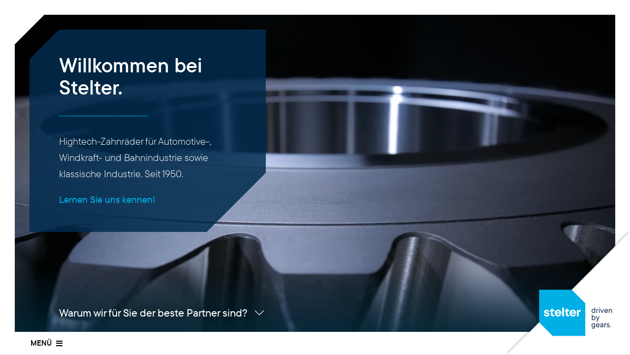

--- FILE ---
content_type: text/html; charset=UTF-8
request_url: https://www.stelter.de/
body_size: 37525
content:
<!DOCTYPE html>
<html class="avada-html-layout-wide avada-html-header-position-top avada-is-100-percent-template" lang="de-DE">

<head>
    <meta http-equiv="X-UA-Compatible" content="IE=edge"/>
    <meta http-equiv="Content-Type" content="text/html; charset=utf-8"/>
    <meta name="viewport" content="width=device-width, initial-scale=1, maximum-scale=1" />
    <meta name='robots' content='index, follow, max-image-preview:large, max-snippet:-1, max-video-preview:-1' />
<link rel="alternate" hreflang="de" href="https://www.stelter.de" />
<link rel="alternate" hreflang="en" href="https://www.stelter.de/en/" />
<link rel="alternate" hreflang="x-default" href="https://www.stelter.de" />

	<!-- This site is optimized with the Yoast SEO Premium plugin v21.7 (Yoast SEO v21.7) - https://yoast.com/wordpress/plugins/seo/ -->
	<title>Willkommen bei Stelter | driven by gears.</title>
	<meta name="description" content="Hightech-Zahnräder für Automotive-, Windkraft- und Bahnindustrie sowie klassische Industrie. Seit 1950. Lernen Sie uns kennen!" />
	<link rel="canonical" href="https://www.stelter.de/" />
	<meta property="og:locale" content="de_DE" />
	<meta property="og:type" content="website" />
	<meta property="og:title" content="Willkommen bei Stelter | driven by gears." />
	<meta property="og:description" content="Hightech-Zahnräder für Automotive-, Windkraft- und Bahnindustrie sowie klassische Industrie. Seit 1950. Lernen Sie uns kennen!" />
	<meta property="og:url" content="https://www.stelter.de/" />
	<meta property="og:site_name" content="Stelter" />
	<meta property="article:publisher" content="https://de-de.facebook.com/stelterzahnradfabrik" />
	<meta property="article:modified_time" content="2023-09-01T09:31:33+00:00" />
	<meta property="og:image" content="https://www.stelter.de/wp-content/uploads/2021/09/logo-share-stelter.jpg" />
	<meta property="og:image:width" content="1200" />
	<meta property="og:image:height" content="1200" />
	<meta property="og:image:type" content="image/jpeg" />
	<meta name="twitter:card" content="summary_large_image" />
	<script type="application/ld+json" class="yoast-schema-graph">{"@context":"https://schema.org","@graph":[{"@type":"WebPage","@id":"https://www.stelter.de/","url":"https://www.stelter.de/","name":"Willkommen bei Stelter | driven by gears.","isPartOf":{"@id":"https://www.stelter.de/#website"},"about":{"@id":"https://www.stelter.de/#organization"},"datePublished":"2020-11-03T15:35:43+00:00","dateModified":"2023-09-01T09:31:33+00:00","description":"Hightech-Zahnräder für Automotive-, Windkraft- und Bahnindustrie sowie klassische Industrie. Seit 1950. Lernen Sie uns kennen!","breadcrumb":{"@id":"https://www.stelter.de/#breadcrumb"},"inLanguage":"de","potentialAction":[{"@type":"ReadAction","target":["https://www.stelter.de/"]}]},{"@type":"BreadcrumbList","@id":"https://www.stelter.de/#breadcrumb","itemListElement":[{"@type":"ListItem","position":1,"name":"Startseite"}]},{"@type":"WebSite","@id":"https://www.stelter.de/#website","url":"https://www.stelter.de/","name":"Stelter","description":"","publisher":{"@id":"https://www.stelter.de/#organization"},"potentialAction":[{"@type":"SearchAction","target":{"@type":"EntryPoint","urlTemplate":"https://www.stelter.de/?s={search_term_string}"},"query-input":"required name=search_term_string"}],"inLanguage":"de"},{"@type":"Organization","@id":"https://www.stelter.de/#organization","name":"Stelter","url":"https://www.stelter.de/","logo":{"@type":"ImageObject","inLanguage":"de","@id":"https://www.stelter.de/#/schema/logo/image/","url":"https://www.stelter.de/wp-content/uploads/2021/09/logo-share-stelter.jpg","contentUrl":"https://www.stelter.de/wp-content/uploads/2021/09/logo-share-stelter.jpg","width":1200,"height":1200,"caption":"Stelter"},"image":{"@id":"https://www.stelter.de/#/schema/logo/image/"},"sameAs":["https://de-de.facebook.com/stelterzahnradfabrik","https://de.linkedin.com/company/stelter-zahnradfabrik-gmbh"]}]}</script>
	<!-- / Yoast SEO Premium plugin. -->


<link rel='dns-prefetch' href='//www.stelter.de' />

<link rel="alternate" type="application/rss+xml" title="Stelter &raquo; Feed" href="https://www.stelter.de/feed/" />
<link rel="alternate" type="application/rss+xml" title="Stelter &raquo; Kommentar-Feed" href="https://www.stelter.de/comments/feed/" />
		
		
		
				<style id='wp-emoji-styles-inline-css' type='text/css'>

	img.wp-smiley, img.emoji {
		display: inline !important;
		border: none !important;
		box-shadow: none !important;
		height: 1em !important;
		width: 1em !important;
		margin: 0 0.07em !important;
		vertical-align: -0.1em !important;
		background: none !important;
		padding: 0 !important;
	}
</style>
<link rel='stylesheet' id='wp-block-library-css' href='https://www.stelter.de/wp-includes/css/dist/block-library/style.min.css?ver=6.5.7' type='text/css' media='all' />
<style id='wp-block-library-theme-inline-css' type='text/css'>
.wp-block-audio figcaption{color:#555;font-size:13px;text-align:center}.is-dark-theme .wp-block-audio figcaption{color:#ffffffa6}.wp-block-audio{margin:0 0 1em}.wp-block-code{border:1px solid #ccc;border-radius:4px;font-family:Menlo,Consolas,monaco,monospace;padding:.8em 1em}.wp-block-embed figcaption{color:#555;font-size:13px;text-align:center}.is-dark-theme .wp-block-embed figcaption{color:#ffffffa6}.wp-block-embed{margin:0 0 1em}.blocks-gallery-caption{color:#555;font-size:13px;text-align:center}.is-dark-theme .blocks-gallery-caption{color:#ffffffa6}.wp-block-image figcaption{color:#555;font-size:13px;text-align:center}.is-dark-theme .wp-block-image figcaption{color:#ffffffa6}.wp-block-image{margin:0 0 1em}.wp-block-pullquote{border-bottom:4px solid;border-top:4px solid;color:currentColor;margin-bottom:1.75em}.wp-block-pullquote cite,.wp-block-pullquote footer,.wp-block-pullquote__citation{color:currentColor;font-size:.8125em;font-style:normal;text-transform:uppercase}.wp-block-quote{border-left:.25em solid;margin:0 0 1.75em;padding-left:1em}.wp-block-quote cite,.wp-block-quote footer{color:currentColor;font-size:.8125em;font-style:normal;position:relative}.wp-block-quote.has-text-align-right{border-left:none;border-right:.25em solid;padding-left:0;padding-right:1em}.wp-block-quote.has-text-align-center{border:none;padding-left:0}.wp-block-quote.is-large,.wp-block-quote.is-style-large,.wp-block-quote.is-style-plain{border:none}.wp-block-search .wp-block-search__label{font-weight:700}.wp-block-search__button{border:1px solid #ccc;padding:.375em .625em}:where(.wp-block-group.has-background){padding:1.25em 2.375em}.wp-block-separator.has-css-opacity{opacity:.4}.wp-block-separator{border:none;border-bottom:2px solid;margin-left:auto;margin-right:auto}.wp-block-separator.has-alpha-channel-opacity{opacity:1}.wp-block-separator:not(.is-style-wide):not(.is-style-dots){width:100px}.wp-block-separator.has-background:not(.is-style-dots){border-bottom:none;height:1px}.wp-block-separator.has-background:not(.is-style-wide):not(.is-style-dots){height:2px}.wp-block-table{margin:0 0 1em}.wp-block-table td,.wp-block-table th{word-break:normal}.wp-block-table figcaption{color:#555;font-size:13px;text-align:center}.is-dark-theme .wp-block-table figcaption{color:#ffffffa6}.wp-block-video figcaption{color:#555;font-size:13px;text-align:center}.is-dark-theme .wp-block-video figcaption{color:#ffffffa6}.wp-block-video{margin:0 0 1em}.wp-block-template-part.has-background{margin-bottom:0;margin-top:0;padding:1.25em 2.375em}
</style>
<style id='classic-theme-styles-inline-css' type='text/css'>
/*! This file is auto-generated */
.wp-block-button__link{color:#fff;background-color:#32373c;border-radius:9999px;box-shadow:none;text-decoration:none;padding:calc(.667em + 2px) calc(1.333em + 2px);font-size:1.125em}.wp-block-file__button{background:#32373c;color:#fff;text-decoration:none}
</style>
<style id='global-styles-inline-css' type='text/css'>
body{--wp--preset--color--black: #000000;--wp--preset--color--cyan-bluish-gray: #abb8c3;--wp--preset--color--white: #ffffff;--wp--preset--color--pale-pink: #f78da7;--wp--preset--color--vivid-red: #cf2e2e;--wp--preset--color--luminous-vivid-orange: #ff6900;--wp--preset--color--luminous-vivid-amber: #fcb900;--wp--preset--color--light-green-cyan: #7bdcb5;--wp--preset--color--vivid-green-cyan: #00d084;--wp--preset--color--pale-cyan-blue: #8ed1fc;--wp--preset--color--vivid-cyan-blue: #0693e3;--wp--preset--color--vivid-purple: #9b51e0;--wp--preset--gradient--vivid-cyan-blue-to-vivid-purple: linear-gradient(135deg,rgba(6,147,227,1) 0%,rgb(155,81,224) 100%);--wp--preset--gradient--light-green-cyan-to-vivid-green-cyan: linear-gradient(135deg,rgb(122,220,180) 0%,rgb(0,208,130) 100%);--wp--preset--gradient--luminous-vivid-amber-to-luminous-vivid-orange: linear-gradient(135deg,rgba(252,185,0,1) 0%,rgba(255,105,0,1) 100%);--wp--preset--gradient--luminous-vivid-orange-to-vivid-red: linear-gradient(135deg,rgba(255,105,0,1) 0%,rgb(207,46,46) 100%);--wp--preset--gradient--very-light-gray-to-cyan-bluish-gray: linear-gradient(135deg,rgb(238,238,238) 0%,rgb(169,184,195) 100%);--wp--preset--gradient--cool-to-warm-spectrum: linear-gradient(135deg,rgb(74,234,220) 0%,rgb(151,120,209) 20%,rgb(207,42,186) 40%,rgb(238,44,130) 60%,rgb(251,105,98) 80%,rgb(254,248,76) 100%);--wp--preset--gradient--blush-light-purple: linear-gradient(135deg,rgb(255,206,236) 0%,rgb(152,150,240) 100%);--wp--preset--gradient--blush-bordeaux: linear-gradient(135deg,rgb(254,205,165) 0%,rgb(254,45,45) 50%,rgb(107,0,62) 100%);--wp--preset--gradient--luminous-dusk: linear-gradient(135deg,rgb(255,203,112) 0%,rgb(199,81,192) 50%,rgb(65,88,208) 100%);--wp--preset--gradient--pale-ocean: linear-gradient(135deg,rgb(255,245,203) 0%,rgb(182,227,212) 50%,rgb(51,167,181) 100%);--wp--preset--gradient--electric-grass: linear-gradient(135deg,rgb(202,248,128) 0%,rgb(113,206,126) 100%);--wp--preset--gradient--midnight: linear-gradient(135deg,rgb(2,3,129) 0%,rgb(40,116,252) 100%);--wp--preset--font-size--small: 15.75px;--wp--preset--font-size--medium: 20px;--wp--preset--font-size--large: 31.5px;--wp--preset--font-size--x-large: 42px;--wp--preset--font-size--normal: 21px;--wp--preset--font-size--xlarge: 42px;--wp--preset--font-size--huge: 63px;--wp--preset--spacing--20: 0.44rem;--wp--preset--spacing--30: 0.67rem;--wp--preset--spacing--40: 1rem;--wp--preset--spacing--50: 1.5rem;--wp--preset--spacing--60: 2.25rem;--wp--preset--spacing--70: 3.38rem;--wp--preset--spacing--80: 5.06rem;--wp--preset--shadow--natural: 6px 6px 9px rgba(0, 0, 0, 0.2);--wp--preset--shadow--deep: 12px 12px 50px rgba(0, 0, 0, 0.4);--wp--preset--shadow--sharp: 6px 6px 0px rgba(0, 0, 0, 0.2);--wp--preset--shadow--outlined: 6px 6px 0px -3px rgba(255, 255, 255, 1), 6px 6px rgba(0, 0, 0, 1);--wp--preset--shadow--crisp: 6px 6px 0px rgba(0, 0, 0, 1);}:where(.is-layout-flex){gap: 0.5em;}:where(.is-layout-grid){gap: 0.5em;}body .is-layout-flex{display: flex;}body .is-layout-flex{flex-wrap: wrap;align-items: center;}body .is-layout-flex > *{margin: 0;}body .is-layout-grid{display: grid;}body .is-layout-grid > *{margin: 0;}:where(.wp-block-columns.is-layout-flex){gap: 2em;}:where(.wp-block-columns.is-layout-grid){gap: 2em;}:where(.wp-block-post-template.is-layout-flex){gap: 1.25em;}:where(.wp-block-post-template.is-layout-grid){gap: 1.25em;}.has-black-color{color: var(--wp--preset--color--black) !important;}.has-cyan-bluish-gray-color{color: var(--wp--preset--color--cyan-bluish-gray) !important;}.has-white-color{color: var(--wp--preset--color--white) !important;}.has-pale-pink-color{color: var(--wp--preset--color--pale-pink) !important;}.has-vivid-red-color{color: var(--wp--preset--color--vivid-red) !important;}.has-luminous-vivid-orange-color{color: var(--wp--preset--color--luminous-vivid-orange) !important;}.has-luminous-vivid-amber-color{color: var(--wp--preset--color--luminous-vivid-amber) !important;}.has-light-green-cyan-color{color: var(--wp--preset--color--light-green-cyan) !important;}.has-vivid-green-cyan-color{color: var(--wp--preset--color--vivid-green-cyan) !important;}.has-pale-cyan-blue-color{color: var(--wp--preset--color--pale-cyan-blue) !important;}.has-vivid-cyan-blue-color{color: var(--wp--preset--color--vivid-cyan-blue) !important;}.has-vivid-purple-color{color: var(--wp--preset--color--vivid-purple) !important;}.has-black-background-color{background-color: var(--wp--preset--color--black) !important;}.has-cyan-bluish-gray-background-color{background-color: var(--wp--preset--color--cyan-bluish-gray) !important;}.has-white-background-color{background-color: var(--wp--preset--color--white) !important;}.has-pale-pink-background-color{background-color: var(--wp--preset--color--pale-pink) !important;}.has-vivid-red-background-color{background-color: var(--wp--preset--color--vivid-red) !important;}.has-luminous-vivid-orange-background-color{background-color: var(--wp--preset--color--luminous-vivid-orange) !important;}.has-luminous-vivid-amber-background-color{background-color: var(--wp--preset--color--luminous-vivid-amber) !important;}.has-light-green-cyan-background-color{background-color: var(--wp--preset--color--light-green-cyan) !important;}.has-vivid-green-cyan-background-color{background-color: var(--wp--preset--color--vivid-green-cyan) !important;}.has-pale-cyan-blue-background-color{background-color: var(--wp--preset--color--pale-cyan-blue) !important;}.has-vivid-cyan-blue-background-color{background-color: var(--wp--preset--color--vivid-cyan-blue) !important;}.has-vivid-purple-background-color{background-color: var(--wp--preset--color--vivid-purple) !important;}.has-black-border-color{border-color: var(--wp--preset--color--black) !important;}.has-cyan-bluish-gray-border-color{border-color: var(--wp--preset--color--cyan-bluish-gray) !important;}.has-white-border-color{border-color: var(--wp--preset--color--white) !important;}.has-pale-pink-border-color{border-color: var(--wp--preset--color--pale-pink) !important;}.has-vivid-red-border-color{border-color: var(--wp--preset--color--vivid-red) !important;}.has-luminous-vivid-orange-border-color{border-color: var(--wp--preset--color--luminous-vivid-orange) !important;}.has-luminous-vivid-amber-border-color{border-color: var(--wp--preset--color--luminous-vivid-amber) !important;}.has-light-green-cyan-border-color{border-color: var(--wp--preset--color--light-green-cyan) !important;}.has-vivid-green-cyan-border-color{border-color: var(--wp--preset--color--vivid-green-cyan) !important;}.has-pale-cyan-blue-border-color{border-color: var(--wp--preset--color--pale-cyan-blue) !important;}.has-vivid-cyan-blue-border-color{border-color: var(--wp--preset--color--vivid-cyan-blue) !important;}.has-vivid-purple-border-color{border-color: var(--wp--preset--color--vivid-purple) !important;}.has-vivid-cyan-blue-to-vivid-purple-gradient-background{background: var(--wp--preset--gradient--vivid-cyan-blue-to-vivid-purple) !important;}.has-light-green-cyan-to-vivid-green-cyan-gradient-background{background: var(--wp--preset--gradient--light-green-cyan-to-vivid-green-cyan) !important;}.has-luminous-vivid-amber-to-luminous-vivid-orange-gradient-background{background: var(--wp--preset--gradient--luminous-vivid-amber-to-luminous-vivid-orange) !important;}.has-luminous-vivid-orange-to-vivid-red-gradient-background{background: var(--wp--preset--gradient--luminous-vivid-orange-to-vivid-red) !important;}.has-very-light-gray-to-cyan-bluish-gray-gradient-background{background: var(--wp--preset--gradient--very-light-gray-to-cyan-bluish-gray) !important;}.has-cool-to-warm-spectrum-gradient-background{background: var(--wp--preset--gradient--cool-to-warm-spectrum) !important;}.has-blush-light-purple-gradient-background{background: var(--wp--preset--gradient--blush-light-purple) !important;}.has-blush-bordeaux-gradient-background{background: var(--wp--preset--gradient--blush-bordeaux) !important;}.has-luminous-dusk-gradient-background{background: var(--wp--preset--gradient--luminous-dusk) !important;}.has-pale-ocean-gradient-background{background: var(--wp--preset--gradient--pale-ocean) !important;}.has-electric-grass-gradient-background{background: var(--wp--preset--gradient--electric-grass) !important;}.has-midnight-gradient-background{background: var(--wp--preset--gradient--midnight) !important;}.has-small-font-size{font-size: var(--wp--preset--font-size--small) !important;}.has-medium-font-size{font-size: var(--wp--preset--font-size--medium) !important;}.has-large-font-size{font-size: var(--wp--preset--font-size--large) !important;}.has-x-large-font-size{font-size: var(--wp--preset--font-size--x-large) !important;}
.wp-block-navigation a:where(:not(.wp-element-button)){color: inherit;}
:where(.wp-block-post-template.is-layout-flex){gap: 1.25em;}:where(.wp-block-post-template.is-layout-grid){gap: 1.25em;}
:where(.wp-block-columns.is-layout-flex){gap: 2em;}:where(.wp-block-columns.is-layout-grid){gap: 2em;}
.wp-block-pullquote{font-size: 1.5em;line-height: 1.6;}
</style>
<link rel='stylesheet' id='wpml-menu-item-0-css' href='//www.stelter.de/wp-content/plugins/sitepress-multilingual-cms/templates/language-switchers/menu-item/style.min.css?ver=1' type='text/css' media='all' />
<link data-minify="1" rel='stylesheet' id='header-textbox-style-css' href='https://www.stelter.de/wp-content/cache/min/1/wp-content/themes/Avada-Child-Theme/elements/css/header_textbox.alt.css?ver=1764839784' type='text/css' media='all' />
<link data-minify="1" rel='stylesheet' id='off-canvas-style-css' href='https://www.stelter.de/wp-content/cache/min/1/wp-content/themes/Avada-Child-Theme/elements/css/off_canvas.css?ver=1764839784' type='text/css' media='all' />
<link data-minify="1" rel='stylesheet' id='borlabs-cookie-css' href='https://www.stelter.de/wp-content/cache/min/1/wp-content/cache/borlabs-cookie/borlabs-cookie_1_de.css?ver=1764839784' type='text/css' media='all' />
<link data-minify="1" rel='stylesheet' id='child-style-css' href='https://www.stelter.de/wp-content/cache/min/1/wp-content/themes/Avada-Child-Theme/style.css?ver=1764839784' type='text/css' media='all' />
<link data-minify="1" rel='stylesheet' id='fusion-dynamic-css-css' href='https://www.stelter.de/wp-content/cache/min/1/wp-content/uploads/fusion-styles/be9d73ba94870cbb5ac8ccfb3c043165.min.css?ver=1764839784' type='text/css' media='all' />
<script type="text/javascript" src="https://www.stelter.de/wp-includes/js/jquery/jquery.min.js?ver=3.7.1" id="jquery-core-js"></script>
<link rel="https://api.w.org/" href="https://www.stelter.de/wp-json/" /><link rel="alternate" type="application/json" href="https://www.stelter.de/wp-json/wp/v2/pages/948" /><link rel="EditURI" type="application/rsd+xml" title="RSD" href="https://www.stelter.de/xmlrpc.php?rsd" />
<meta name="generator" content="WordPress 6.5.7" />
<link rel='shortlink' href='https://www.stelter.de/' />
<link rel="alternate" type="application/json+oembed" href="https://www.stelter.de/wp-json/oembed/1.0/embed?url=https%3A%2F%2Fwww.stelter.de%2F" />
<link rel="alternate" type="text/xml+oembed" href="https://www.stelter.de/wp-json/oembed/1.0/embed?url=https%3A%2F%2Fwww.stelter.de%2F&#038;format=xml" />
<meta name="generator" content="WPML ver:4.5.14 stt:1,3;" />
    <script data-minify="1" src="https://www.stelter.de/wp-content/cache/min/1/smoothscroll-polyfill@0.4.4/dist/smoothscroll.min.js?ver=1764839784"></script><style type="text/css" id="css-fb-visibility">@media screen and (max-width: 767px){.fusion-no-small-visibility{display:none !important;}body .sm-text-align-center{text-align:center !important;}body .sm-text-align-left{text-align:left !important;}body .sm-text-align-right{text-align:right !important;}body .sm-flex-align-center{justify-content:center !important;}body .sm-flex-align-flex-start{justify-content:flex-start !important;}body .sm-flex-align-flex-end{justify-content:flex-end !important;}body .sm-mx-auto{margin-left:auto !important;margin-right:auto !important;}body .sm-ml-auto{margin-left:auto !important;}body .sm-mr-auto{margin-right:auto !important;}body .fusion-absolute-position-small{position:absolute;top:auto;width:100%;}.awb-sticky.awb-sticky-small{ position: sticky; top: var(--awb-sticky-offset,0); }}@media screen and (min-width: 768px) and (max-width: 1200px){.fusion-no-medium-visibility{display:none !important;}body .md-text-align-center{text-align:center !important;}body .md-text-align-left{text-align:left !important;}body .md-text-align-right{text-align:right !important;}body .md-flex-align-center{justify-content:center !important;}body .md-flex-align-flex-start{justify-content:flex-start !important;}body .md-flex-align-flex-end{justify-content:flex-end !important;}body .md-mx-auto{margin-left:auto !important;margin-right:auto !important;}body .md-ml-auto{margin-left:auto !important;}body .md-mr-auto{margin-right:auto !important;}body .fusion-absolute-position-medium{position:absolute;top:auto;width:100%;}.awb-sticky.awb-sticky-medium{ position: sticky; top: var(--awb-sticky-offset,0); }}@media screen and (min-width: 1201px){.fusion-no-large-visibility{display:none !important;}body .lg-text-align-center{text-align:center !important;}body .lg-text-align-left{text-align:left !important;}body .lg-text-align-right{text-align:right !important;}body .lg-flex-align-center{justify-content:center !important;}body .lg-flex-align-flex-start{justify-content:flex-start !important;}body .lg-flex-align-flex-end{justify-content:flex-end !important;}body .lg-mx-auto{margin-left:auto !important;margin-right:auto !important;}body .lg-ml-auto{margin-left:auto !important;}body .lg-mr-auto{margin-right:auto !important;}body .fusion-absolute-position-large{position:absolute;top:auto;width:100%;}.awb-sticky.awb-sticky-large{ position: sticky; top: var(--awb-sticky-offset,0); }}</style><style type="text/css">.recentcomments a{display:inline !important;padding:0 !important;margin:0 !important;}</style><link rel="icon" href="https://www.stelter.de/wp-content/uploads/2021/08/cropped-favicon.png" sizes="32x32" />
<link rel="icon" href="https://www.stelter.de/wp-content/uploads/2021/08/cropped-favicon.png" sizes="192x192" />
<link rel="apple-touch-icon" href="https://www.stelter.de/wp-content/uploads/2021/08/cropped-favicon.png" />
<meta name="msapplication-TileImage" content="https://www.stelter.de/wp-content/uploads/2021/08/cropped-favicon.png" />
		<script type="text/javascript">
			var doc = document.documentElement;
			doc.setAttribute( 'data-useragent', navigator.userAgent );
		</script>
		<style type="text/css" id="fusion-builder-page-css">.menu-fixed {
transform: none;
transition: all .3s ease
}

.menu-hidden {
transform: translateY(57px) !important;
pointer-events: none;
}</style>
    </head>


<body class="home page-template page-template-100-width page-template-100-width-php page page-id-948 fusion-image-hovers fusion-pagination-sizing fusion-button_type-flat fusion-button_span-no fusion-button_gradient-linear avada-image-rollover-circle-yes avada-image-rollover-no fusion-has-button-gradient dont-animate fusion-body ltr no-tablet-sticky-header no-mobile-sticky-header no-mobile-slidingbar no-desktop-totop no-mobile-totop avada-has-rev-slider-styles fusion-disable-outline fusion-sub-menu-fade mobile-logo-pos-left layout-wide-mode avada-has-boxed-modal-shadow- layout-scroll-offset-full avada-has-zero-margin-offset-top fusion-top-header menu-text-align-center mobile-menu-design-classic fusion-show-pagination-text fusion-header-layout-v3 avada-responsive avada-footer-fx-none avada-menu-highlight-style-bar fusion-search-form-clean fusion-main-menu-search-overlay fusion-avatar-circle avada-dropdown-styles avada-blog-layout-large avada-blog-archive-layout-large avada-header-shadow-no avada-menu-icon-position-left avada-has-megamenu-shadow avada-has-main-nav-search-icon avada-has-breadcrumb-mobile-hidden avada-has-titlebar-hide avada-has-pagination-width_height avada-flyout-menu-direction-fade avada-ec-views-v1" data-awb-post-id="948">
<svg class="page-transition-container" viewBox="0 0 100 100">
    <polygon fill="rgba(2, 44, 78, 1)" points="0,0 0,0 0,100 100,100 100,0">
        <animate id="fadeOut" fill="freeze" attributeName="points" begin="0s" dur=".3s"
                 from="0,0 0,0 0,100 100,100 100,0"
                 to="100,100 100,100 100,100 100,100 100,100"
                 values="0,0 0,0 0,100 100,100 100,0; 100,0 0,100 0,100 100,100 100,0; 100,100 100,100 100,100 100,100 100,100"
        />
        <animate id="fadeIn" fill="freeze" attributeName="points" begin="click" dur=".3s"
                 from="0,0 0,0 0,0 0,0 0,0"
                 to="0,0 100,0 100,100 100,100 0,100"
                 values="0,0 0,0 0,0 0,0 0,0; 0,0 100,0 100,0 0,100 0,100; 0,0 100,0 100,100 100,100 0,100"
        />
    </polygon>
</svg>

					<div class="fusion-tb-header"><div class="fusion-fullwidth fullwidth-box fusion-builder-row-1 fusion-flex-container menu-fixed hundred-percent-fullwidth non-hundred-percent-height-scrolling" style="background-color: #ffffff;background-position: center center;background-repeat: no-repeat;border-width: 0px 0 0px 0;border-color:#f3f3f3;border-style:solid;" id="mainMenu" ><div class="fusion-builder-row fusion-row fusion-flex-align-items-flex-start" style="width:calc( 100% + 0px ) !important;max-width:calc( 100% + 0px ) !important;margin-left: calc(-0px / 2 );margin-right: calc(-0px / 2 );"><div class="fusion-layout-column fusion_builder_column fusion-builder-column-0 fusion_builder_column_1_1 1_1 fusion-flex-column"><div class="fusion-column-wrapper fusion-flex-justify-content-flex-start fusion-content-layout-column" style="background-position:left top;background-repeat:no-repeat;-webkit-background-size:cover;-moz-background-size:cover;-o-background-size:cover;background-size:cover;padding: 0px 0px 0px 0px;"><nav class="fusion-menu-element-wrapper direction-row mode-dropdown expand-method-hover submenu-mode-dropdown mobile-mode-collapse-to-button mobile-size-full-absolute icons-position-left dropdown-carets-yes has-active-border-bottom-no has-active-border-left-no has-active-border-right-no mobile-trigger-fullwidth-off mobile-indent-on mobile-justify-left main-justify-left loading mega-menu-loading collapse-enabled expand-right submenu-transition-fade" aria-label="Menu" data-breakpoint="1280" data-count="0" data-transition-type="fade" data-transition-time="300"><button type="button" class="avada-menu-mobile-menu-trigger" onClick="fusionNavClickExpandBtn(this);" aria-expanded="false" aria-controls="menu-haupnavigation"><span class="inner"><span class="collapsed-nav-text">MENÜ</span><span class="collapsed-nav-icon"><span class="collapsed-nav-icon-open fa-bars fas"></span><span class="collapsed-nav-icon-close fa-times fas"></span></span></span></button><style>.fusion-body .fusion-menu-element-wrapper[data-count="0"],.fusion-body .fusion-menu-element-wrapper[data-count="0"] .fusion-menu-element-list .menu-item > a{font-size:21px;}.fusion-body .fusion-menu-element-wrapper[data-count="0"] .fusion-menu-element-list{align-items:center;font-family:"TT Commons DemiBold";font-weight:400;}.fusion-body .fusion-menu-element-wrapper[data-count="0"] > .avada-menu-mobile-menu-trigger{font-family:"TT Commons DemiBold";font-weight:400;color:#000000;font-size:15px;}.fusion-body .fusion-menu-element-wrapper[data-count="0"] [class*="awb-icon-"],.fusion-body .fusion-menu-element-wrapper[data-count="0"] [class^="awb-icon-"]{font-family:TT Commons DemiBold !important;}.fusion-body .fusion-menu-element-wrapper[data-count="0"] .fusion-menu-element-list > li,.fusion-body .fusion-menu-element-wrapper[data-count="0"] .fusion-menu-element-list .fusion-megamenu-title{text-transform:uppercase;}.fusion-body .fusion-menu-element-wrapper[data-count="0"] .fusion-menu-element-list > li:not(.fusion-menu-item-button) > a{padding-top:calc(28px + 0px);padding-right:calc(2.5vw + 0px);padding-bottom:calc(28px + 0px);padding-left:calc(2.5vw + 0px);}.fusion-body .fusion-menu-element-wrapper[data-count="0"] .fusion-menu-element-list > li:not(.fusion-menu-item-button) .fusion-widget-cart > a{padding-top:calc(28px + 0px);padding-right:calc(2.5vw + 0px);}.fusion-body .fusion-menu-element-wrapper[data-count="0"] .fusion-menu-element-list > li:not(.fusion-menu-item-button):focus-within > a{padding-top:calc(28px + 0px);}.fusion-body .fusion-menu-element-wrapper[data-count="0"] .fusion-menu-element-list > li:not(.fusion-menu-item-button) > .fusion-open-nav-submenu,.fusion-body .fusion-menu-element-wrapper[data-count="0"] .fusion-menu-element-list > li:not(.fusion-menu-item-button):hover > a,.fusion-body .fusion-menu-element-wrapper[data-count="0"] .fusion-menu-element-list > li:not(.fusion-menu-item-button).hover > a,.fusion-body .fusion-menu-element-wrapper[data-count="0"] .fusion-menu-element-list > li:not(.fusion-menu-item-button):focus > a,.fusion-body .fusion-menu-element-wrapper[data-count="0"] .fusion-menu-element-list > li:not(.fusion-menu-item-button):active > a,.fusion-body .fusion-menu-element-wrapper[data-count="0"] .fusion-menu-element-list > li:not(.fusion-menu-item-button).current-menu-item > a{padding-top:calc(28px + 0px);}.fusion-body .fusion-menu-element-wrapper[data-count="0"] .fusion-menu-element-list > li:not(.fusion-menu-item-button).current-menu-ancestor > a{padding-top:calc(28px + 0px);}.fusion-body .fusion-menu-element-wrapper[data-count="0"] .fusion-menu-element-list > li:not(.fusion-menu-item-button).current-menu-parent > a{padding-top:calc(28px + 0px);}.fusion-body .fusion-menu-element-wrapper[data-count="0"] .fusion-menu-element-list > li:not(.fusion-menu-item-button).expanded > a{padding-top:calc(28px + 0px);}.fusion-body .fusion-menu-element-wrapper[data-count="0"] .fusion-menu-element-list > li:not(.fusion-menu-item-button):hover > .fusion-open-nav-submenu{padding-top:calc(28px + 0px);}.fusion-body .fusion-menu-element-wrapper[data-count="0"] .fusion-menu-element-list > li:not(.fusion-menu-item-button).hover > .fusion-open-nav-submenu{padding-top:calc(28px + 0px);}.fusion-body .fusion-menu-element-wrapper[data-count="0"] .fusion-menu-element-list > li:not(.fusion-menu-item-button):focus > .fusion-open-nav-submenu{padding-top:calc(28px + 0px);}.fusion-body .fusion-menu-element-wrapper[data-count="0"] .fusion-menu-element-list > li:not(.fusion-menu-item-button):active > .fusion-open-nav-submenu{padding-top:calc(28px + 0px);}.fusion-body .fusion-menu-element-wrapper[data-count="0"] .fusion-menu-element-list > li:not(.fusion-menu-item-button):focus-within > .fusion-open-nav-submenu{padding-top:calc(28px + 0px);}.fusion-body .fusion-menu-element-wrapper[data-count="0"] .fusion-menu-element-list > li:not(.fusion-menu-item-button).current-menu-item > .fusion-open-nav-submenu{padding-top:calc(28px + 0px);}.fusion-body .fusion-menu-element-wrapper[data-count="0"] .fusion-menu-element-list > li:not(.fusion-menu-item-button).current-menu-ancestor > .fusion-open-nav-submenu{padding-top:calc(28px + 0px);}.fusion-body .fusion-menu-element-wrapper[data-count="0"] .fusion-menu-element-list > li:not(.fusion-menu-item-button).current-menu-parent > .fusion-open-nav-submenu{padding-top:calc(28px + 0px);}.fusion-body .fusion-menu-element-wrapper[data-count="0"] .fusion-menu-element-list > li:not(.fusion-menu-item-button).expanded > .fusion-open-nav-submenu{padding-top:calc(28px + 0px);}.fusion-body .fusion-menu-element-wrapper[data-count="0"] .fusion-menu-element-list > li:not(.fusion-menu-item-button):not(.menu-item-has-children):focus-within > a{padding-right:calc(2.5vw + 0px);padding-bottom:calc(28px + 0px);padding-left:calc(2.5vw + 0px);}.fusion-body .fusion-menu-element-wrapper[data-count="0"] .fusion-menu-element-list > li:not(.fusion-menu-item-button):not(.menu-item-has-children):hover > a,.fusion-body .fusion-menu-element-wrapper[data-count="0"] .fusion-menu-element-list > li:not(.fusion-menu-item-button):not(.menu-item-has-children).hover > a,.fusion-body .fusion-menu-element-wrapper[data-count="0"] .fusion-menu-element-list > li:not(.fusion-menu-item-button):not(.menu-item-has-children):focus > a,.fusion-body .fusion-menu-element-wrapper[data-count="0"] .fusion-menu-element-list > li:not(.fusion-menu-item-button):not(.menu-item-has-children):active > a,.fusion-body .fusion-menu-element-wrapper[data-count="0"] .fusion-menu-element-list > li:not(.fusion-menu-item-button):not(.menu-item-has-children).current-menu-item > a{padding-right:calc(2.5vw + 0px);padding-bottom:calc(28px + 0px);padding-left:calc(2.5vw + 0px);}.fusion-body .fusion-menu-element-wrapper[data-count="0"] .fusion-menu-element-list > li:not(.fusion-menu-item-button):not(.menu-item-has-children).current-menu-ancestor > a{padding-right:calc(2.5vw + 0px);padding-bottom:calc(28px + 0px);padding-left:calc(2.5vw + 0px);}.fusion-body .fusion-menu-element-wrapper[data-count="0"] .fusion-menu-element-list > li:not(.fusion-menu-item-button):not(.menu-item-has-children).current-menu-parent > a{padding-right:calc(2.5vw + 0px);padding-bottom:calc(28px + 0px);padding-left:calc(2.5vw + 0px);}.fusion-body .fusion-menu-element-wrapper[data-count="0"] .fusion-menu-element-list > li:not(.fusion-menu-item-button):not(.menu-item-has-children).expanded > a{padding-right:calc(2.5vw + 0px);padding-bottom:calc(28px + 0px);padding-left:calc(2.5vw + 0px);}.fusion-body .fusion-menu-element-wrapper[data-count="0"] .fusion-menu-form-inline,.fusion-body .fusion-menu-element-wrapper[data-count="0"] .custom-menu-search-overlay ~ .fusion-overlay-search{padding-top:28px;}.fusion-body .fusion-menu-element-wrapper[data-count="0"]:not(.collapse-enabled) .fusion-menu-element-list .custom-menu-search-overlay .fusion-overlay-search,.fusion-body .fusion-menu-element-wrapper[data-count="0"]:not(.collapse-enabled) .fusion-menu-element-list .fusion-menu-form-inline{padding-top:28px;padding-bottom:28px;padding-right:2.5vw;padding-left:2.5vw;}.fusion-body .fusion-menu-element-wrapper[data-count="0"]:not(.collapse-enabled) .fusion-menu-element-list > li:not(.fusion-menu-item-button) > .fusion-open-nav-submenu{padding-bottom:28px;color:#022c4e !important;}.fusion-body .fusion-menu-element-wrapper[data-count="0"]:not(.collapse-enabled) .fusion-menu-form-inline,.fusion-body .fusion-menu-element-wrapper[data-count="0"]:not(.collapse-enabled) .custom-menu-search-overlay ~ .fusion-overlay-search{padding-bottom:28px;padding-right:2.5vw;padding-left:2.5vw;}.fusion-body .fusion-menu-element-wrapper[data-count="0"] .custom-menu-search-dropdown .fusion-main-menu-icon{padding-right:2.5vw !important;padding-left:2.5vw !important;}.fusion-body .fusion-menu-element-wrapper[data-count="0"]:not(.collapse-enabled) .fusion-menu-element-list > li:not(.fusion-menu-item-button) > a{color:#022c4e !important;}.fusion-body .fusion-menu-element-wrapper[data-count="0"] .fusion-overlay-search .fusion-close-search:before,.fusion-body .fusion-menu-element-wrapper[data-count="0"] .fusion-overlay-search .fusion-close-search:after{background:#022c4e;}.fusion-body .fusion-menu-element-wrapper[data-count="0"]:not(.collapse-enabled) .fusion-menu-element-list > li:not(.fusion-menu-item-button):not(.custom-menu-search-overlay):focus-within > a{color:#00afe6 !important;}.fusion-body .fusion-menu-element-wrapper[data-count="0"]:not(.collapse-enabled) .fusion-menu-element-list > li:not(.fusion-menu-item-button):not(.custom-menu-search-overlay):hover > a,.fusion-body .fusion-menu-element-wrapper[data-count="0"]:not(.collapse-enabled) .fusion-menu-element-list > li:not(.fusion-menu-item-button).hover > a,.fusion-body .fusion-menu-element-wrapper[data-count="0"]:not(.collapse-enabled) .fusion-menu-element-list > li:not(.fusion-menu-item-button):not(.custom-menu-search-overlay):focus > a,.fusion-body .fusion-menu-element-wrapper[data-count="0"]:not(.collapse-enabled) .fusion-menu-element-list > li:not(.fusion-menu-item-button):not(.custom-menu-search-overlay):active > a,.fusion-body .fusion-menu-element-wrapper[data-count="0"]:not(.collapse-enabled) .fusion-menu-element-list > li:not(.fusion-menu-item-button).current-menu-item > a{color:#00afe6 !important;}.fusion-body .fusion-menu-element-wrapper[data-count="0"]:not(.collapse-enabled) .fusion-menu-element-list > li:not(.fusion-menu-item-button).current-menu-ancestor:not(.awb-flyout-top-level-no-link) > a{color:#00afe6 !important;}.fusion-body .fusion-menu-element-wrapper[data-count="0"]:not(.collapse-enabled) .fusion-menu-element-list > li:not(.fusion-menu-item-button).current-menu-parent:not(.awb-flyout-top-level-no-link) > a{color:#00afe6 !important;}.fusion-body .fusion-menu-element-wrapper[data-count="0"]:not(.collapse-enabled) .fusion-menu-element-list > li:not(.fusion-menu-item-button).expanded > a{color:#00afe6 !important;}.fusion-body .fusion-menu-element-wrapper[data-count="0"]:not(.collapse-enabled) .fusion-menu-element-list > li:not(.fusion-menu-item-button):hover > .fusion-open-nav-submenu{color:#00afe6 !important;}.fusion-body .fusion-menu-element-wrapper[data-count="0"]:not(.collapse-enabled) .fusion-menu-element-list > li:not(.fusion-menu-item-button).hover > .fusion-open-nav-submenu{color:#00afe6 !important;}.fusion-body .fusion-menu-element-wrapper[data-count="0"]:not(.collapse-enabled) .fusion-menu-element-list > li:not(.fusion-menu-item-button):focus > .fusion-open-nav-submenu{color:#00afe6 !important;}.fusion-body .fusion-menu-element-wrapper[data-count="0"]:not(.collapse-enabled) .fusion-menu-element-list > li:not(.fusion-menu-item-button):active > .fusion-open-nav-submenu{color:#00afe6 !important;}.fusion-body .fusion-menu-element-wrapper[data-count="0"]:not(.collapse-enabled) .fusion-menu-element-list > li:not(.fusion-menu-item-button):focus-within > .fusion-open-nav-submenu{color:#00afe6 !important;}.fusion-body .fusion-menu-element-wrapper[data-count="0"]:not(.collapse-enabled) .fusion-menu-element-list > li:not(.fusion-menu-item-button).current-menu-item > .fusion-open-nav-submenu{color:#00afe6 !important;}.fusion-body .fusion-menu-element-wrapper[data-count="0"]:not(.collapse-enabled) .fusion-menu-element-list > li:not(.fusion-menu-item-button).current-menu-ancestor > .fusion-open-nav-submenu{color:#00afe6 !important;}.fusion-body .fusion-menu-element-wrapper[data-count="0"]:not(.collapse-enabled) .fusion-menu-element-list > li:not(.fusion-menu-item-button).current-menu-parent > .fusion-open-nav-submenu{color:#00afe6 !important;}.fusion-body .fusion-menu-element-wrapper[data-count="0"]:not(.collapse-enabled) .fusion-menu-element-list > li:not(.fusion-menu-item-button).expanded > .fusion-open-nav-submenu{color:#00afe6 !important;}.fusion-body .fusion-menu-element-wrapper[data-count="0"] .fusion-menu-element-list .sub-menu > li,.fusion-body .fusion-menu-element-wrapper[data-count="0"] .fusion-menu-element-list .sub-menu li a{font-family:"TT Commons Regular";font-weight:400;}.fusion-body .fusion-menu-element-wrapper[data-count="0"] .fusion-menu-element-list ul:not(.fusion-megamenu):not(.fusion-menu-searchform-dropdown) > li:not(.fusion-menu-item-button):focus-within{background-color:#00afe6;}.fusion-body .fusion-menu-element-wrapper[data-count="0"] .fusion-menu-element-list ul:not(.fusion-megamenu):not(.fusion-menu-searchform-dropdown) > li:not(.fusion-menu-item-button):hover,.fusion-body .fusion-menu-element-wrapper[data-count="0"] .fusion-menu-element-list ul:not(.fusion-megamenu):not(.fusion-menu-searchform-dropdown) > li:not(.fusion-menu-item-button).hover,.fusion-body .fusion-menu-element-wrapper[data-count="0"] .fusion-menu-element-list ul:not(.fusion-megamenu):not(.fusion-menu-searchform-dropdown) > li:not(.fusion-menu-item-button):focus,.fusion-body .fusion-menu-element-wrapper[data-count="0"] .fusion-menu-element-list ul:not(.fusion-megamenu):not(.fusion-menu-searchform-dropdown) > li:not(.fusion-menu-item-button).expanded{background-color:#00afe6;}.fusion-body .fusion-menu-element-wrapper[data-count="0"] .fusion-menu-element-list ul:not(.fusion-megamenu) > li.current-menu-item:not(.fusion-menu-item-button){background-color:#00afe6;}.fusion-body .fusion-menu-element-wrapper[data-count="0"] .fusion-menu-element-list ul:not(.fusion-megamenu) > li.current-menu-parent:not(.fusion-menu-item-button){background-color:#00afe6;}.fusion-body .fusion-menu-element-wrapper[data-count="0"] .fusion-menu-element-list ul:not(.fusion-megamenu) > li.current-menu-ancestor:not(.fusion-menu-item-button){background-color:#00afe6;}.fusion-body .fusion-menu-element-wrapper[data-count="0"] .fusion-menu-element-list ul:not(.fusion-megamenu) > li.current_page_item:not(.fusion-menu-item-button){background-color:#00afe6;}.fusion-body .fusion-menu-element-wrapper[data-count="0"] .fusion-menu-element-list ul:not(.fusion-megamenu) > li:focus-within > a{color:#ffffff !important;}.fusion-body .fusion-menu-element-wrapper[data-count="0"] .fusion-menu-element-list ul:not(.fusion-megamenu) > li:hover > a,.fusion-body .fusion-menu-element-wrapper[data-count="0"] .fusion-menu-element-list ul:not(.fusion-megamenu) > li.hover > a,.fusion-body .fusion-menu-element-wrapper[data-count="0"] .fusion-menu-element-list ul:not(.fusion-megamenu) > li:focus > a,.fusion-body .fusion-menu-element-wrapper[data-count="0"] .fusion-menu-element-list ul:not(.fusion-megamenu) > li:not(.fusion-menu-item-button):hover > a{color:#ffffff !important;}.fusion-body .fusion-menu-element-wrapper[data-count="0"] .fusion-menu-element-list ul:not(.fusion-megamenu) > li.hover:not(.fusion-menu-item-button) > a{color:#ffffff !important;}.fusion-body .fusion-menu-element-wrapper[data-count="0"] .fusion-menu-element-list ul:not(.fusion-megamenu) > li:not(.fusion-menu-item-button):focus > a{color:#ffffff !important;}.fusion-body .fusion-menu-element-wrapper[data-count="0"] .fusion-menu-element-list ul:not(.fusion-megamenu) > li:not(.fusion-menu-item-button):focus-within > a{color:#ffffff !important;}.fusion-body .fusion-menu-element-wrapper[data-count="0"] .fusion-menu-element-list ul:not(.fusion-megamenu) > li.expanded > a{color:#ffffff !important;}.fusion-body .fusion-menu-element-wrapper[data-count="0"] .fusion-menu-element-list ul:not(.fusion-megamenu) > li:not(.fusion-menu-item-button).current-menu-item > a{color:#ffffff !important;}.fusion-body .fusion-menu-element-wrapper[data-count="0"] .fusion-menu-element-list ul:not(.fusion-megamenu) > li:not(.fusion-menu-item-button).current-menu-ancestor > a{color:#ffffff !important;}.fusion-body .fusion-menu-element-wrapper[data-count="0"] .fusion-menu-element-list ul:not(.fusion-megamenu) > li:not(.fusion-menu-item-button).current-menu-parent > a{color:#ffffff !important;}.fusion-body .fusion-menu-element-wrapper[data-count="0"] .fusion-menu-element-list ul:not(.fusion-megamenu) > li:hover > a .fusion-button{color:#ffffff !important;}.fusion-body .fusion-menu-element-wrapper[data-count="0"] .fusion-menu-element-list ul:not(.fusion-megamenu) > li.hover > a .fusion-button{color:#ffffff !important;}.fusion-body .fusion-menu-element-wrapper[data-count="0"] .fusion-menu-element-list ul:not(.fusion-megamenu) > li:focus > a .fusion-button{color:#ffffff !important;}.fusion-body .fusion-menu-element-wrapper[data-count="0"] .fusion-menu-element-list ul:not(.fusion-megamenu) > li:focus-within > a .fusion-button{color:#ffffff !important;}.fusion-body .fusion-menu-element-wrapper[data-count="0"] .fusion-menu-element-list ul:not(.fusion-megamenu) > li.expanded > a .fusion-button{color:#ffffff !important;}.fusion-body .fusion-menu-element-wrapper[data-count="0"] .fusion-menu-element-list ul:not(.fusion-megamenu) > li.current-menu-item > a .fusion-button{color:#ffffff !important;}.fusion-body .fusion-menu-element-wrapper[data-count="0"] .fusion-menu-element-list ul:not(.fusion-megamenu) > li.current-menu-ancestor > a .fusion-button{color:#ffffff !important;}.fusion-body .fusion-menu-element-wrapper[data-count="0"] .fusion-menu-element-list ul:not(.fusion-megamenu) > li.current-menu-parent > a .fusion-button{color:#ffffff !important;}.fusion-body .fusion-menu-element-wrapper[data-count="0"] .fusion-menu-element-list ul:not(.fusion-megamenu) > li:hover > .fusion-open-nav-submenu{color:#ffffff !important;}.fusion-body .fusion-menu-element-wrapper[data-count="0"] .fusion-menu-element-list ul:not(.fusion-megamenu) > li.hover > .fusion-open-nav-submenu{color:#ffffff !important;}.fusion-body .fusion-menu-element-wrapper[data-count="0"] .fusion-menu-element-list ul:not(.fusion-megamenu) > li:focus > .fusion-open-nav-submenu{color:#ffffff !important;}.fusion-body .fusion-menu-element-wrapper[data-count="0"] .fusion-menu-element-list ul:not(.fusion-megamenu) > li:focus-within > .fusion-open-nav-submenu{color:#ffffff !important;}.fusion-body .fusion-menu-element-wrapper[data-count="0"] .fusion-menu-element-list ul:not(.fusion-megamenu) > li.expanded > .fusion-open-nav-submenu{color:#ffffff !important;}.fusion-body .fusion-menu-element-wrapper[data-count="0"] .fusion-menu-element-list ul:not(.fusion-megamenu) > li.current-menu-item > .fusion-open-nav-submenu{color:#ffffff !important;}.fusion-body .fusion-menu-element-wrapper[data-count="0"] .fusion-menu-element-list ul:not(.fusion-megamenu) > li.current-menu-ancestor > .fusion-open-nav-submenu{color:#ffffff !important;}.fusion-body .fusion-menu-element-wrapper[data-count="0"] .fusion-menu-element-list ul:not(.fusion-megamenu) > li.current-menu-parent > .fusion-open-nav-submenu{color:#ffffff !important;}.fusion-body .fusion-menu-element-wrapper[data-count="0"] .fusion-menu-element-list ul:not(.fusion-megamenu) > li:not(.fusion-menu-item-button) > a,.fusion-body .fusion-menu-element-wrapper[data-count="0"] .sub-menu .fusion-menu-cart a,.fusion-body .fusion-menu-element-wrapper[data-count="0"] .custom-menu-search-dropdown .fusion-menu-searchform-dropdown .fusion-search-form-content{padding-top:20px;padding-right:40px;padding-bottom:20px;padding-left:40px;}.fusion-body .fusion-menu-element-wrapper[data-count="0"] .avada-menu-login-box .avada-custom-menu-item-contents form{padding-top:20px;padding-right:40px;padding-left:40px;}.fusion-body .fusion-menu-element-wrapper[data-count="0"] ul ul .fusion-open-nav-submenu:before{padding-right:40px;padding-left:40px;}.fusion-body .fusion-menu-element-wrapper[data-count="0"] .avada-menu-login-box .avada-custom-menu-item-contents .fusion-menu-login-box-register{padding-right:40px;padding-bottom:20px;padding-left:40px;}.fusion-body .fusion-menu-element-wrapper[data-count="0"]:not(.collapse-enabled) .fusion-menu-element-list ul:not(.fusion-megamenu) > li{border-bottom-color:#00afe6;}.fusion-body .fusion-menu-element-wrapper[data-count="0"] .fusion-menu-element-list ul{text-transform:none;}.fusion-body .fusion-menu-element-wrapper[data-count="0"]:not(.collapse-enabled) .fusion-menu-element-list > li.menu-item:focus-within > a .fusion-megamenu-icon{color:#00afe6;}.fusion-body .fusion-menu-element-wrapper[data-count="0"]:not(.collapse-enabled) .fusion-menu-element-list > li.menu-item:hover > a .fusion-megamenu-icon,.fusion-body .fusion-menu-element-wrapper[data-count="0"]:not(.collapse-enabled) .fusion-menu-element-list > li.menu-item.hover > a .fusion-megamenu-icon,.fusion-body .fusion-menu-element-wrapper[data-count="0"]:not(.collapse-enabled) .fusion-menu-element-list > li.menu-item:focus > a .fusion-megamenu-icon,.fusion-body .fusion-menu-element-wrapper[data-count="0"]:not(.collapse-enabled) .fusion-menu-element-list > li.menu-item:active > a .fusion-megamenu-icon,.fusion-body .fusion-menu-element-wrapper[data-count="0"]:not(.collapse-enabled) .fusion-menu-element-list > li.menu-item.current-menu-item > a .fusion-megamenu-icon{color:#00afe6;}.fusion-body .fusion-menu-element-wrapper[data-count="0"]:not(.collapse-enabled) .fusion-menu-element-list > li.menu-item.current-menu-ancestor > a .fusion-megamenu-icon{color:#00afe6;}.fusion-body .fusion-menu-element-wrapper[data-count="0"]:not(.collapse-enabled) .fusion-menu-element-list > li:not(.awb-flyout-top-level-no-link).menu-item.current-menu-parent > a .fusion-megamenu-icon{color:#00afe6;}.fusion-body .fusion-menu-element-wrapper[data-count="0"]:not(.collapse-enabled) .fusion-menu-element-list > li.menu-item.expanded > a .fusion-megamenu-icon{color:#00afe6;}.fusion-body .fusion-menu-element-wrapper[data-count="0"] .custom-menu-search-dropdown:hover .fusion-main-menu-icon{color:#00afe6 !important;}.fusion-body .fusion-menu-element-wrapper[data-count="0"] .custom-menu-search-overlay:hover .fusion-menu-icon-search.trigger-overlay{color:#00afe6 !important;}.fusion-body .fusion-menu-element-wrapper[data-count="0"] .custom-menu-search-overlay:hover ~ .fusion-overlay-search{color:#00afe6 !important;}.fusion-body .fusion-menu-element-wrapper[data-count="0"].collapse-enabled ul li:focus-within > a{background:#ffffff !important;color:#000000 !important;}.fusion-body .fusion-menu-element-wrapper[data-count="0"].collapse-enabled ul li:hover > a,.fusion-body .fusion-menu-element-wrapper[data-count="0"].collapse-enabled ul li.hover > a,.fusion-body .fusion-menu-element-wrapper[data-count="0"].collapse-enabled ul li:focus > a,.fusion-body .fusion-menu-element-wrapper[data-count="0"].collapse-enabled ul li:active > a,.fusion-body .fusion-menu-element-wrapper[data-count="0"].collapse-enabled ul li.current-menu-item > a{background:#ffffff !important;color:#000000 !important;}.fusion-body .fusion-menu-element-wrapper[data-count="0"].collapse-enabled ul li.current-menu-ancestor > a{background:#ffffff !important;color:#000000 !important;}.fusion-body .fusion-menu-element-wrapper[data-count="0"].collapse-enabled ul li.current-menu-parent > a{background:#ffffff !important;color:#000000 !important;}.fusion-body .fusion-menu-element-wrapper[data-count="0"].collapse-enabled ul li.expanded > a{background:#ffffff !important;color:#000000 !important;}.fusion-body .fusion-menu-element-wrapper[data-count="0"].collapse-enabled ul li.fusion-menu-item-button:focus-within{background:#ffffff !important;}.fusion-body .fusion-menu-element-wrapper[data-count="0"].collapse-enabled ul li.fusion-menu-item-button:hover,.fusion-body .fusion-menu-element-wrapper[data-count="0"].collapse-enabled ul li.fusion-menu-item-button.hover,.fusion-body .fusion-menu-element-wrapper[data-count="0"].collapse-enabled ul li.fusion-menu-item-button:focus,.fusion-body .fusion-menu-element-wrapper[data-count="0"].collapse-enabled ul li.fusion-menu-item-button:active,.fusion-body .fusion-menu-element-wrapper[data-count="0"].collapse-enabled ul li.fusion-menu-item-button.current-menu-item{background:#ffffff !important;}.fusion-body .fusion-menu-element-wrapper[data-count="0"].collapse-enabled ul li.fusion-menu-item-button.current-menu-ancestor{background:#ffffff !important;}.fusion-body .fusion-menu-element-wrapper[data-count="0"].collapse-enabled ul li.fusion-menu-item-button.current-menu-parent{background:#ffffff !important;}.fusion-body .fusion-menu-element-wrapper[data-count="0"].collapse-enabled ul li.fusion-menu-item-button.expanded{background:#ffffff !important;}.fusion-body .fusion-menu-element-wrapper[data-count="0"].collapse-enabled ul li .sub-menu li:not(.current-menu-item):not(.current-menu-ancestor):not(.current-menu-parent):not(.expanded):hover a{background:#ffffff !important;color:#000000 !important;}.fusion-body .fusion-menu-element-wrapper[data-count="0"].collapse-enabled ul li .sub-menu li:not(.current-menu-item):not(.current-menu-ancestor):not(.current-menu-parent):not(.expanded).hover a{background:#ffffff !important;color:#000000 !important;}.fusion-body .fusion-menu-element-wrapper[data-count="0"].collapse-enabled ul li .sub-menu li:not(.current-menu-item):not(.current-menu-ancestor):not(.current-menu-parent):not(.expanded):focus a{background:#ffffff !important;color:#000000 !important;}.fusion-body .fusion-menu-element-wrapper[data-count="0"].collapse-enabled ul li .sub-menu li:not(.current-menu-item):not(.current-menu-ancestor):not(.current-menu-parent):not(.expanded):active a{background:#ffffff !important;color:#000000 !important;}.fusion-body .fusion-menu-element-wrapper[data-count="0"].collapse-enabled ul li .sub-menu li:not(.current-menu-item):not(.current-menu-ancestor):not(.current-menu-parent):not(.expanded):focus-within a{background:#ffffff !important;color:#000000 !important;}.fusion-body .fusion-menu-element-wrapper[data-count="0"].collapse-enabled ul li:focus-within > .fusion-open-nav-submenu-on-click:before{color:#000000 !important;}.fusion-body .fusion-menu-element-wrapper[data-count="0"].collapse-enabled ul li:hover > .fusion-open-nav-submenu-on-click:before,.fusion-body .fusion-menu-element-wrapper[data-count="0"].collapse-enabled ul li.hover > .fusion-open-nav-submenu-on-click:before,.fusion-body .fusion-menu-element-wrapper[data-count="0"].collapse-enabled ul li:focus > .fusion-open-nav-submenu-on-click:before,.fusion-body .fusion-menu-element-wrapper[data-count="0"].collapse-enabled ul li:active > .fusion-open-nav-submenu-on-click:before,.fusion-body .fusion-menu-element-wrapper[data-count="0"].collapse-enabled ul li:hover > a .fusion-button{color:#000000 !important;}.fusion-body .fusion-menu-element-wrapper[data-count="0"].collapse-enabled ul li.hover > a .fusion-button{color:#000000 !important;}.fusion-body .fusion-menu-element-wrapper[data-count="0"].collapse-enabled ul li:focus > a .fusion-button{color:#000000 !important;}.fusion-body .fusion-menu-element-wrapper[data-count="0"].collapse-enabled ul li:active > a .fusion-button{color:#000000 !important;}.fusion-body .fusion-menu-element-wrapper[data-count="0"].collapse-enabled ul li:focus-within > a .fusion-button{color:#000000 !important;}.fusion-body .fusion-menu-element-wrapper[data-count="0"].collapse-enabled ul li.current-menu-item > a .fusion-button{color:#000000 !important;}.fusion-body .fusion-menu-element-wrapper[data-count="0"].collapse-enabled ul li.current-menu-ancestor > a .fusion-button{color:#000000 !important;}.fusion-body .fusion-menu-element-wrapper[data-count="0"].collapse-enabled ul li.current-menu-parent > a .fusion-button{color:#000000 !important;}.fusion-body .fusion-menu-element-wrapper[data-count="0"].collapse-enabled ul li.expanded > a .fusion-button{color:#000000 !important;}.fusion-body .fusion-menu-element-wrapper[data-count="0"].collapse-enabled ul li.current-menu-item > .fusion-open-nav-submenu-on-click:before{color:#000000 !important;}.fusion-body .fusion-menu-element-wrapper[data-count="0"].collapse-enabled ul li.current-menu-parent > .fusion-open-nav-submenu-on-click:before{color:#000000 !important;}.fusion-body .fusion-menu-element-wrapper[data-count="0"].collapse-enabled ul li.current-menu-ancestor > .fusion-open-nav-submenu-on-click:before{color:#000000 !important;}.fusion-body .fusion-menu-element-wrapper[data-count="0"].collapse-enabled ul.sub-menu.sub-menu li.current-menu-ancestor > .fusion-open-nav-submenu-on-click:before{color:#000000 !important;}.fusion-body .fusion-menu-element-wrapper[data-count="0"].collapse-enabled ul.sub-menu.sub-menu li.current-menu-parent > .fusion-open-nav-submenu-on-click:before{color:#000000 !important;}.fusion-body .fusion-menu-element-wrapper[data-count="0"].collapse-enabled ul.sub-menu.sub-menu li.expanded > .fusion-open-nav-submenu-on-click:before{color:#000000 !important;}.fusion-body .fusion-menu-element-wrapper[data-count="0"].collapse-enabled ul.sub-menu.sub-menu li:hover > .fusion-open-nav-submenu-on-click:before{color:#000000 !important;}.fusion-body .fusion-menu-element-wrapper[data-count="0"].collapse-enabled ul.sub-menu.sub-menu li.hover > .fusion-open-nav-submenu-on-click:before{color:#000000 !important;}.fusion-body .fusion-menu-element-wrapper[data-count="0"].collapse-enabled ul.sub-menu.sub-menu li:focus > .fusion-open-nav-submenu-on-click:before{color:#000000 !important;}.fusion-body .fusion-menu-element-wrapper[data-count="0"].collapse-enabled ul.sub-menu.sub-menu li:active > .fusion-open-nav-submenu-on-click:before{color:#000000 !important;}.fusion-body .fusion-menu-element-wrapper[data-count="0"].collapse-enabled ul.sub-menu.sub-menu li:focus-within > .fusion-open-nav-submenu-on-click:before{color:#000000 !important;}.fusion-body .fusion-menu-element-wrapper[data-count="0"].collapse-enabled ul.sub-menu.sub-menu li:hover > a{color:#000000 !important;}.fusion-body .fusion-menu-element-wrapper[data-count="0"].collapse-enabled ul.sub-menu.sub-menu li.hover > a{color:#000000 !important;}.fusion-body .fusion-menu-element-wrapper[data-count="0"].collapse-enabled ul.sub-menu.sub-menu li:focus > a{color:#000000 !important;}.fusion-body .fusion-menu-element-wrapper[data-count="0"].collapse-enabled ul.sub-menu.sub-menu li:active > a{color:#000000 !important;}.fusion-body .fusion-menu-element-wrapper[data-count="0"].collapse-enabled ul.sub-menu.sub-menu li:focus-within > a{color:#000000 !important;}.fusion-body .fusion-menu-element-wrapper[data-count="0"].collapse-enabled ul.sub-menu.sub-menu li.current-menu-item > a{color:#000000 !important;}.fusion-body .fusion-menu-element-wrapper[data-count="0"].collapse-enabled ul.sub-menu.sub-menu li.current-menu-ancestor > a{color:#000000 !important;}.fusion-body .fusion-menu-element-wrapper[data-count="0"].collapse-enabled ul.sub-menu.sub-menu li.current-menu-parent > a{color:#000000 !important;}.fusion-body .fusion-menu-element-wrapper[data-count="0"].collapse-enabled ul.sub-menu.sub-menu li.expanded > a{color:#000000 !important;}.fusion-body .fusion-menu-element-wrapper[data-count="0"].collapse-enabled ul.sub-menu.sub-menu li:hover > a:hover{color:#000000 !important;}.fusion-body .fusion-menu-element-wrapper[data-count="0"].collapse-enabled ul.sub-menu.sub-menu li.hover > a:hover{color:#000000 !important;}.fusion-body .fusion-menu-element-wrapper[data-count="0"].collapse-enabled ul.sub-menu.sub-menu li:focus > a:hover{color:#000000 !important;}.fusion-body .fusion-menu-element-wrapper[data-count="0"].collapse-enabled ul.sub-menu.sub-menu li:active > a:hover{color:#000000 !important;}.fusion-body .fusion-menu-element-wrapper[data-count="0"].collapse-enabled ul.sub-menu.sub-menu li:focus-within > a:hover{color:#000000 !important;}.fusion-body .fusion-menu-element-wrapper[data-count="0"].collapse-enabled ul.sub-menu.sub-menu li.current-menu-item > a:hover{color:#000000 !important;}.fusion-body .fusion-menu-element-wrapper[data-count="0"].collapse-enabled ul.sub-menu.sub-menu li.current-menu-ancestor > a:hover{color:#000000 !important;}.fusion-body .fusion-menu-element-wrapper[data-count="0"].collapse-enabled ul.sub-menu.sub-menu li.current-menu-parent > a:hover{color:#000000 !important;}.fusion-body .fusion-menu-element-wrapper[data-count="0"].collapse-enabled ul.sub-menu.sub-menu li.expanded > a:hover{color:#000000 !important;}.fusion-body .fusion-menu-element-wrapper[data-count="0"].collapse-enabled ul.sub-menu.sub-menu li.current-menu-item > .fusion-open-nav-submenu-on-click:before{color:#000000 !important;}.fusion-body .fusion-menu-element-wrapper[data-count="0"].collapse-enabled .fusion-menu-element-list li a,.fusion-body .fusion-menu-element-wrapper[data-count="0"].collapse-enabled .fusion-menu-element-list li a .fusion-button,.fusion-body .fusion-menu-element-wrapper[data-count="0"].collapse-enabled .fusion-menu-element-list li .fusion-open-nav-submenu:before{font-size:18px;}.fusion-body .fusion-menu-element-wrapper[data-count="0"].collapse-enabled,.fusion-body .fusion-menu-element-wrapper[data-count="0"].collapse-enabled ul li > a,.fusion-body .fusion-menu-element-wrapper[data-count="0"].collapse-enabled ul li > a .fusion-button{font-family:inherit;font-weight:400;}.fusion-body .fusion-menu-element-wrapper[data-count="0"].collapse-enabled [class*="awb-icon-"],.fusion-body .fusion-menu-element-wrapper[data-count="0"].collapse-enabled [class^="awb-icon-"]{font-family:inherit !important;}</style><ul id="menu-haupnavigation" class="fusion-menu fusion-custom-menu fusion-menu-element-list"><li  id="menu-item-845"  class="menu-item menu-item-type-post_type menu-item-object-page menu-item-has-children menu-item-845 fusion-dropdown-menu"  data-item-id="845"><span class="background-default transition-fade"></span><span class="background-active transition-fade"></span><a  href="https://www.stelter.de/produkte/" class="fusion-background-highlight"><span class="menu-text">Produkte</span><span class="fusion-open-nav-submenu"></span></a><button type="button" aria-label="Open submenu of Produkte" aria-expanded="false" class="fusion-open-nav-submenu fusion-open-nav-submenu-on-click" onclick="fusionNavClickExpandSubmenuBtn(this);"></button><ul class="sub-menu"><li  id="menu-item-125"  class="menu-item menu-item-type-post_type menu-item-object-page menu-item-125 fusion-dropdown-submenu" ><span class="background-default transition-fade"></span><span class="background-active transition-fade"></span><a  href="https://www.stelter.de/produkte/pkw/" class="fusion-background-highlight"><span>PKW</span></a></li><li  id="menu-item-1494"  class="menu-item menu-item-type-post_type menu-item-object-page menu-item-1494 fusion-dropdown-submenu" ><span class="background-default transition-fade"></span><span class="background-active transition-fade"></span><a  href="https://www.stelter.de/produkte/nutzfahrzeuge/" class="fusion-background-highlight"><span>Nutzfahrzeuge</span></a></li><li  id="menu-item-604"  class="menu-item menu-item-type-post_type menu-item-object-page menu-item-604 fusion-dropdown-submenu" ><span class="background-default transition-fade"></span><span class="background-active transition-fade"></span><a  href="https://www.stelter.de/produkte/e-mobilitaet/" class="fusion-background-highlight"><span>E-Mobilität</span></a></li><li  id="menu-item-123"  class="menu-item menu-item-type-post_type menu-item-object-page menu-item-123 fusion-dropdown-submenu" ><span class="background-default transition-fade"></span><span class="background-active transition-fade"></span><a  href="https://www.stelter.de/produkte/windkraft/" class="fusion-background-highlight"><span>Windkraft</span></a></li><li  id="menu-item-605"  class="menu-item menu-item-type-post_type menu-item-object-page menu-item-605 fusion-dropdown-submenu" ><span class="background-default transition-fade"></span><span class="background-active transition-fade"></span><a  href="https://www.stelter.de/produkte/bahnverkehr/" class="fusion-background-highlight"><span>Bahnverkehr</span></a></li><li  id="menu-item-1148"  class="menu-item menu-item-type-post_type menu-item-object-page menu-item-1148 fusion-dropdown-submenu" ><span class="background-default transition-fade"></span><span class="background-active transition-fade"></span><a  href="https://www.stelter.de/produkte/weitere-produkte/" class="fusion-background-highlight"><span>Weitere Produkte</span></a></li><li  id="menu-item-1514"  class="menu-item menu-item-type-post_type menu-item-object-page menu-item-1514 fusion-dropdown-submenu" ><span class="background-default transition-fade"></span><span class="background-active transition-fade"></span><a  href="https://www.stelter.de/produkte/dienstleistungen/" class="fusion-background-highlight"><span>Dienstleistungen</span></a></li></ul></li><li  id="menu-item-844"  class="menu-item menu-item-type-post_type menu-item-object-page menu-item-has-children menu-item-844 fusion-dropdown-menu"  data-item-id="844"><span class="background-default transition-fade"></span><span class="background-active transition-fade"></span><a  href="https://www.stelter.de/kompetenzen/" class="fusion-background-highlight"><span class="menu-text">Kompetenzen</span><span class="fusion-open-nav-submenu"></span></a><button type="button" aria-label="Open submenu of Kompetenzen" aria-expanded="false" class="fusion-open-nav-submenu fusion-open-nav-submenu-on-click" onclick="fusionNavClickExpandSubmenuBtn(this);"></button><ul class="sub-menu"><li  id="menu-item-122"  class="menu-item menu-item-type-post_type menu-item-object-page menu-item-has-children menu-item-122 fusion-dropdown-submenu" ><span class="background-default transition-fade"></span><span class="background-active transition-fade"></span><a  href="https://www.stelter.de/kompetenzen/fertigungsprozesse/" class="fusion-background-highlight"><span>Fertigungsprozesse</span><span class="fusion-open-nav-submenu"></span></a><button type="button" aria-label="Open submenu of Fertigungsprozesse" aria-expanded="false" class="fusion-open-nav-submenu fusion-open-nav-submenu-on-click" onclick="fusionNavClickExpandSubmenuBtn(this);"></button><ul class="sub-menu"><li  id="menu-item-1133"  class="menu-item menu-item-type-post_type menu-item-object-page menu-item-1133" ><span class="background-default transition-fade"></span><span class="background-active transition-fade"></span><a  href="https://www.stelter.de/kompetenzen/fertigungsprozesse/weichbearbeitung/" class="fusion-background-highlight"><span>Weichbearbeitung</span></a></li><li  id="menu-item-4879"  class="menu-item menu-item-type-post_type menu-item-object-page menu-item-4879" ><span class="background-default transition-fade"></span><span class="background-active transition-fade"></span><a  href="https://www.stelter.de/kompetenzen/fertigungsprozesse/waermebehandlung/" class="fusion-background-highlight"><span>Wärmebehandlung</span></a></li><li  id="menu-item-1130"  class="menu-item menu-item-type-post_type menu-item-object-page menu-item-1130" ><span class="background-default transition-fade"></span><span class="background-active transition-fade"></span><a  href="https://www.stelter.de/kompetenzen/fertigungsprozesse/hartbearbeitung/" class="fusion-background-highlight"><span>Hartbearbeitung</span></a></li><li  id="menu-item-4880"  class="menu-item menu-item-type-post_type menu-item-object-page menu-item-4880" ><span class="background-default transition-fade"></span><span class="background-active transition-fade"></span><a  href="https://www.stelter.de/kompetenzen/fertigungsprozesse/montage/" class="fusion-background-highlight"><span>Montage</span></a></li></ul></li><li  id="menu-item-1134"  class="menu-item menu-item-type-post_type menu-item-object-page menu-item-1134 fusion-dropdown-submenu" ><span class="background-default transition-fade"></span><span class="background-active transition-fade"></span><a  href="https://www.stelter.de/kompetenzen/magic-hands/" class="fusion-background-highlight"><span>Magic Hands</span></a></li><li  id="menu-item-592"  class="menu-item menu-item-type-post_type menu-item-object-page menu-item-592 fusion-dropdown-submenu" ><span class="background-default transition-fade"></span><span class="background-active transition-fade"></span><a  href="https://www.stelter.de/kompetenzen/qualitaetsmanagement/" class="fusion-background-highlight"><span>Qualitätsmanagement</span></a></li></ul></li><li  id="menu-item-94"  class="menu-item menu-item-type-post_type menu-item-object-page menu-item-has-children menu-item-94 fusion-dropdown-menu"  data-item-id="94"><span class="background-default transition-fade"></span><span class="background-active transition-fade"></span><a  href="https://www.stelter.de/unternehmen/" class="fusion-background-highlight"><span class="menu-text">Unternehmen</span><span class="fusion-open-nav-submenu"></span></a><button type="button" aria-label="Open submenu of Unternehmen" aria-expanded="false" class="fusion-open-nav-submenu fusion-open-nav-submenu-on-click" onclick="fusionNavClickExpandSubmenuBtn(this);"></button><ul class="sub-menu"><li  id="menu-item-96"  class="menu-item menu-item-type-post_type menu-item-object-page menu-item-96 fusion-dropdown-submenu" ><span class="background-default transition-fade"></span><span class="background-active transition-fade"></span><a  href="https://www.stelter.de/unternehmen/ueber-uns/" class="fusion-background-highlight"><span>Über uns</span></a></li><li  id="menu-item-1669"  class="menu-item menu-item-type-post_type menu-item-object-page menu-item-1669 fusion-dropdown-submenu" ><span class="background-default transition-fade"></span><span class="background-active transition-fade"></span><a  href="https://www.stelter.de/unternehmen/standort/" class="fusion-background-highlight"><span>Standort</span></a></li><li  id="menu-item-95"  class="menu-item menu-item-type-post_type menu-item-object-page menu-item-95 fusion-dropdown-submenu" ><span class="background-default transition-fade"></span><span class="background-active transition-fade"></span><a  href="https://www.stelter.de/unternehmen/verantwortung/" class="fusion-background-highlight"><span>Verantwortung</span></a></li><li  id="menu-item-97"  class="menu-item menu-item-type-post_type menu-item-object-page menu-item-97 fusion-dropdown-submenu" ><span class="background-default transition-fade"></span><span class="background-active transition-fade"></span><a  href="https://www.stelter.de/unternehmen/aktuelles/" class="fusion-background-highlight"><span>Aktuelles</span></a></li></ul></li><li  id="menu-item-127"  class="menu-item menu-item-type-post_type menu-item-object-page menu-item-has-children menu-item-127 fusion-dropdown-menu"  data-item-id="127"><span class="background-default transition-fade"></span><span class="background-active transition-fade"></span><a  href="https://www.stelter.de/karriere/" class="fusion-background-highlight"><span class="menu-text">Karriere</span><span class="fusion-open-nav-submenu"></span></a><button type="button" aria-label="Open submenu of Karriere" aria-expanded="false" class="fusion-open-nav-submenu fusion-open-nav-submenu-on-click" onclick="fusionNavClickExpandSubmenuBtn(this);"></button><ul class="sub-menu"><li  id="menu-item-145"  class="menu-item menu-item-type-post_type menu-item-object-page menu-item-145 fusion-dropdown-submenu" ><span class="background-default transition-fade"></span><span class="background-active transition-fade"></span><a  href="https://www.stelter.de/karriere/stellenangebote/" class="fusion-background-highlight"><span>Stellenangebote</span></a></li><li  id="menu-item-144"  class="menu-item menu-item-type-post_type menu-item-object-page menu-item-144 fusion-dropdown-submenu" ><span class="background-default transition-fade"></span><span class="background-active transition-fade"></span><a  href="https://www.stelter.de/karriere/ausbildung/" class="fusion-background-highlight"><span>Ausbildung</span></a></li><li  id="menu-item-586"  class="menu-item menu-item-type-post_type menu-item-object-page menu-item-586 fusion-dropdown-submenu" ><span class="background-default transition-fade"></span><span class="background-active transition-fade"></span><a  href="https://www.stelter.de/karriere/arbeiten-bei-stelter/" class="fusion-background-highlight"><span>Arbeiten bei Stelter</span></a></li></ul></li><li  id="menu-item-132"  class="menu-item menu-item-type-post_type menu-item-object-page menu-item-has-children menu-item-132 fusion-dropdown-menu"  data-item-id="132"><span class="background-default transition-fade"></span><span class="background-active transition-fade"></span><a  href="https://www.stelter.de/kontakt/" class="fusion-background-highlight"><span class="menu-text">Kontakt</span><span class="fusion-open-nav-submenu"></span></a><button type="button" aria-label="Open submenu of Kontakt" aria-expanded="false" class="fusion-open-nav-submenu fusion-open-nav-submenu-on-click" onclick="fusionNavClickExpandSubmenuBtn(this);"></button><ul class="sub-menu"><li  id="menu-item-135"  class="menu-item menu-item-type-post_type menu-item-object-page menu-item-135 fusion-dropdown-submenu" ><span class="background-default transition-fade"></span><span class="background-active transition-fade"></span><a  href="https://www.stelter.de/kontakt/ansprechpartner/" class="fusion-background-highlight"><span>Ansprechpartner</span></a></li><li  id="menu-item-850"  class="menu-item menu-item-type-post_type menu-item-object-page menu-item-850 fusion-dropdown-submenu" ><span class="background-default transition-fade"></span><span class="background-active transition-fade"></span><a  href="https://www.stelter.de/kontakt/anfahrt/" class="fusion-background-highlight"><span>Anfahrt / Wegbeschreibung</span></a></li><li  id="menu-item-1511"  class="menu-item menu-item-type-post_type menu-item-object-page menu-item-1511 fusion-dropdown-submenu" ><span class="background-default transition-fade"></span><span class="background-active transition-fade"></span><a  href="https://www.stelter.de/kontakt/fuer-lieferanten/" class="fusion-background-highlight"><span>Für Lieferanten</span></a></li><li  id="menu-item-3349"  class="menu-item menu-item-type-post_type menu-item-object-page menu-item-3349 fusion-dropdown-submenu" ><span class="background-default transition-fade"></span><span class="background-active transition-fade"></span><a  href="https://www.stelter.de/kontakt/impressum/" class="fusion-background-highlight"><span>Impressum</span></a></li><li  id="menu-item-3348"  class="menu-item menu-item-type-post_type menu-item-object-page menu-item-3348 fusion-dropdown-submenu" ><span class="background-default transition-fade"></span><span class="background-active transition-fade"></span><a  href="https://www.stelter.de/kontakt/datenschutz/" class="fusion-background-highlight"><span>Datenschutz</span></a></li></ul></li><li  id="menu-item-1089"  class="menu-item menu-item-type-custom menu-item-object-custom menu-item-1089"  data-item-id="1089"><span class="background-default transition-fade"></span><span class="background-active transition-fade"></span><a  target="_blank" rel="noopener noreferrer" href="https://de.linkedin.com/company/stelter-zahnradfabrik-gmbh" class="fusion-icon-only-link fusion-flex-link fusion-background-highlight"><span class="fusion-megamenu-icon"><i class="glyphicon fa-linkedin fab" aria-hidden="true"></i></span><span class="menu-text"><span class="menu-title">LinkedIn</span></span></a></li><li  id="menu-item-1083"  class="menu-item menu-item-type-custom menu-item-object-custom menu-item-1083"  data-item-id="1083"><span class="background-default transition-fade"></span><span class="background-active transition-fade"></span><a  target="_blank" rel="noopener noreferrer" href="https://de-de.facebook.com/stelterzahnradfabrik" class="fusion-icon-only-link fusion-flex-link fusion-background-highlight"><span class="fusion-megamenu-icon"><i class="glyphicon fa-facebook fab" aria-hidden="true"></i></span><span class="menu-text"><span class="menu-title">Facebook</span></span></a></li><li  id="menu-item-5980"  class="menu-item menu-item-type-custom menu-item-object-custom menu-item-5980"  data-item-id="5980"><span class="background-default transition-fade"></span><span class="background-active transition-fade"></span><a  target="_blank" rel="noopener noreferrer" href="https://www.instagram.com/stelter.zahnradfabrik/" class="fusion-icon-only-link fusion-flex-link fusion-background-highlight"><span class="fusion-megamenu-icon"><i class="glyphicon fa-instagram fab" aria-hidden="true"></i></span><span class="menu-text"><span class="menu-title">Instagram</span></span></a></li><li  id="menu-item-wpml-ls-5-de"  class="menu-item wpml-ls-slot-5 wpml-ls-item wpml-ls-item-de wpml-ls-current-language wpml-ls-menu-item wpml-ls-first-item menu-item-type-wpml_ls_menu_item menu-item-object-wpml_ls_menu_item menu-item-has-children menu-item-wpml-ls-5-de fusion-dropdown-menu"  data-classes="menu-item" data-item-id="wpml-ls-5-de"><span class="background-default transition-fade"></span><span class="background-active transition-fade"></span><a  title="DE" href="https://www.stelter.de" class="fusion-background-highlight wpml-ls-link"><span class="menu-text"><img decoding="async"
            class="wpml-ls-flag"
            src="https://www.stelter.de/wp-content/plugins/sitepress-multilingual-cms/res/flags/de.png"
            alt=""
            
            
    /><span class="wpml-ls-native" lang="de">DE</span></span><span class="fusion-open-nav-submenu"></span></a><button type="button" aria-label="Open submenu of 
            &lt;img
            class=&quot;wpml-ls-flag&quot;
            src=&quot;https://www.stelter.de/wp-content/plugins/sitepress-multilingual-cms/res/flags/de.png&quot;
            alt=&quot;&quot;
            
            
    /&gt;&lt;span class=&quot;wpml-ls-native&quot; lang=&quot;de&quot;&gt;DE&lt;/span&gt;" aria-expanded="false" class="fusion-open-nav-submenu fusion-open-nav-submenu-on-click" onclick="fusionNavClickExpandSubmenuBtn(this);"></button><ul class="sub-menu"><li  id="menu-item-wpml-ls-5-en"  class="menu-item wpml-ls-slot-5 wpml-ls-item wpml-ls-item-en wpml-ls-menu-item wpml-ls-last-item menu-item-type-wpml_ls_menu_item menu-item-object-wpml_ls_menu_item menu-item-wpml-ls-5-en fusion-dropdown-submenu"  data-classes="menu-item"><span class="background-default transition-fade"></span><span class="background-active transition-fade"></span><a  title="EN" href="https://www.stelter.de/en/" class="fusion-background-highlight wpml-ls-link"><span><img decoding="async"
            class="wpml-ls-flag"
            src="https://www.stelter.de/wp-content/plugins/sitepress-multilingual-cms/res/flags/en.png"
            alt=""
            
            
    /><span class="wpml-ls-native" lang="en">EN</span></span></a></li></ul></li></ul></nav></div><style type="text/css">.fusion-body .fusion-builder-column-0{width:100% !important;margin-top : 0px;margin-bottom : 0px;}.fusion-builder-column-0 > .fusion-column-wrapper {padding-top : 0px !important;padding-right : 0px !important;margin-right : 0;padding-bottom : 0px !important;padding-left : 0px !important;margin-left : 17px;}@media only screen and (max-width:1200px) {.fusion-body .fusion-builder-column-0{width:100% !important;order : 0;}.fusion-builder-column-0 > .fusion-column-wrapper {margin-right : 0;margin-left : 17px;}}@media only screen and (max-width:767px) {.fusion-body .fusion-builder-column-0{width:100% !important;order : 0;}.fusion-builder-column-0 > .fusion-column-wrapper {margin-right : 0;margin-left : 0;}}</style></div></div><style type="text/css">.fusion-body .fusion-flex-container.fusion-builder-row-1{ padding-top : 0px;margin-top : 0px;padding-right : 0px;padding-bottom : 0px;margin-bottom : 0px;padding-left : 0px;}</style></div>
</div>		<div id="sliders-container" class="fusion-slider-visibility">
					</div>
							<div class="body-border body-border-top"></div>
		<div class="body-border body-border-right"></div>
		<div class="body-border body-border-left"></div>
        <div class="menu-toggle">
            <svg version="1.1" id="Ebene_1" xmlns="http://www.w3.org/2000/svg"
                 xmlns:xlink="http://www.w3.org/1999/xlink" x="0px" y="0px" viewBox="0 0 100 100"
                 xml:space="preserve">
						<style type="text/css">
                            .st0 {
                                fill: #FFFFFF;
                            }
                        </style>
                <g>

                    <image style="overflow:visible;" class="menu-toggle-shadow" width="112" height="112"
                           xlink:href="https://www.stelter.de/wp-content/themes/Avada-Child-Theme/img/B94756CE810DEA21.png"
                           transform="matrix(1 0 0 1 -6 -6)">
                    </image>
                    <g>
                        <polygon class="st0" points="0,100 0,0 100,0 		"/>
                    </g>
                </g>
					</svg>
        </div>
        <div class="logo">
            <svg version="1.1" id="Ebene_1" xmlns="http://www.w3.org/2000/svg"
                 xmlns:xlink="http://www.w3.org/1999/xlink" x="0px" y="0px" viewBox="0 0 400 400"
                 style="enable-background:new 0 0 400 400;" xml:space="preserve">
						<style type="text/css">
                            .st0 {
                                fill: #FFFFFF;
                            }

                            .st1 {
                                fill: #00AFE6;
                            }

                            .st2 {
                                fill: #182A52;
                            }
                        </style>
                <g>

                    <image style="overflow:visible;" class="logo-shadow" width="430" height="430"
                           xlink:href="https://www.stelter.de/wp-content/themes/Avada-Child-Theme/img/7C28A602EACBEAA3.png"
                           transform="matrix(1 0 0 1 -15 -15)">
                    </image>
                    <g>
                        <polygon class="st0" points="400,0 400,400 0,400 		"/>
                    </g>
                </g>
                <a style="pointer-events: all" xlink:href="https://www.stelter.de">
                    <g>
                        <path class="st1" d="M210.7,189.5H104.6v106.1l44,44h106.1V233.5L210.7,189.5z"/>
                        <path class="st0" d="M129,276.6L129,276.6c-5.3,0-8.7-3-8.8-7.5h5.5c0,1.8,1.4,2.8,3.5,2.8c1.6,0,3-0.7,3-2.1c0-1.4-1.8-1.8-4-2.2
		c-3.4-0.6-7.6-1.4-7.6-6.4c0-3.9,3.4-6.7,8.4-6.7c5.1,0,8.4,2.8,8.4,7h-5.4c0-1.6-1.2-2.5-3.1-2.5c-1.8,0-2.8,0.8-2.8,2
		c0,1.4,1.8,1.7,3.9,2.1c3.5,0.6,7.8,1.4,7.8,6.4C137.9,273.8,134.3,276.6,129,276.6z"/>
                        <path class="st0" d="M154,276h-4c-4.7,0-7.5-2.8-7.5-7.5v-8.9h-3.8v-1.2l8.2-8.8h1.1v5.4h5.8v4.6h-5.7v8.2c-0.1,1.6,1,3.1,2.7,3.2
		c0.2,0,0.4,0,0.5,0h2.6L154,276z"/>
                        <path class="st0" d="M166.2,254.4c-6.3,0-10.9,4.7-10.9,11.1c-0.1,6,4.8,11,10.8,11.1c4.7,0,9-3,10.5-7.4h-6
		c-1.6,2.4-4.8,3.1-7.2,1.6c-1.2-0.8-2.1-2.1-2.3-3.6H177c0.1-0.5,0.1-1.1,0.1-1.6l0,0C177.1,259.4,172.6,254.4,166.2,254.4z
		 M161.3,263.2c0.5-2.3,2.6-4,5-3.9c2.5-0.1,4.6,1.5,5.2,3.9H161.3z"/>
                        <rect x="179.5" y="247.5" class="st0" width="5.7" height="28.5"/>
                        <path class="st0" d="M202.5,276h-4c-4.7,0-7.5-2.8-7.5-7.5v-8.9h-3.8v-1.2l8.3-8.8h1.1v5.4h5.8v4.6h-5.7v8.2
		c-0.1,1.6,1,3.1,2.7,3.2c0.2,0,0.4,0,0.5,0h2.6L202.5,276z"/>
                        <path class="st0" d="M240.2,260.3h-2.5c-3.2,0-4.5,1.4-4.5,4.8V276h-5.7V255h3.6l1,2.6c1.5-1.8,3.4-2.6,6.1-2.6h1.8L240.2,260.3
		L240.2,260.3z"/>
                        <path class="st0" d="M214.3,254.4c-6.3,0-10.9,4.7-10.9,11.1c-0.1,6,4.8,11,10.8,11.1c4.7,0,9-3,10.5-7.4h-6
		c-1.6,2.4-4.8,3.1-7.2,1.6c-1.3-0.8-2.1-2.1-2.3-3.6h15.9c0.1-0.6,0.1-1.1,0.1-1.7l0,0C225.2,259.4,220.7,254.4,214.3,254.4z
		 M209.4,263.2c0.5-2.3,2.6-4,4.9-3.9c2.5-0.1,4.6,1.5,5.2,3.9H209.4z"/>
                        <path class="st2" d="M284.7,263.5c0,0-1.3,1.5-3.8,1.5c-3.2,0-5.9-2.7-5.9-6.5c0-3.8,2.7-6.5,5.9-6.5c2.5,0,3.8,1.7,3.8,1.7v-6.6
		h2.1v17.7h-1.5L284.7,263.5z M285,258.6c0-2.7-1.8-4.5-3.9-4.5c-2.1,0-3.9,1.8-3.9,4.5c0,2.7,1.8,4.5,3.9,4.5
		C283.2,263.1,285,261.3,285,258.6z"/>
                        <path class="st2" d="M290.6,252.3h1.5l0.6,1.4c0,0,1.3-1.5,3.7-1.5h0.3v2.1h-0.6c-2,0-3.4,1.4-3.4,3.5v7.2h-2.1V252.3z"/>
                        <path class="st2" d="M300.1,247.3c0.8,0,1.4,0.6,1.4,1.3c0,0.8-0.6,1.3-1.4,1.3c-0.8,0-1.3-0.6-1.3-1.3
		C298.7,247.9,299.3,247.3,300.1,247.3z M299,252.3h2.1v12.6H299V252.3z"/>
                        <path class="st2" d="M303.2,252.3h2.2l3.8,9.7l3.8-9.7h2.2l-5.1,12.6h-2L303.2,252.3z"/>
                        <path class="st2" d="M328,261.5c-0.8,1.8-2.5,3.5-5.3,3.5c-3.4,0-6-2.7-6-6.5c0-3.8,2.8-6.5,5.9-6.5s5.8,2.5,5.8,6.3
		c0,0.7-0.1,1.1-0.1,1.1h-9.3c0.1,1.8,1.8,3.5,3.8,3.5c1.7,0,2.7-1,3.1-1.5H328z M326.1,257.7c-0.3-2.1-1.8-3.7-3.7-3.7
		c-1.8,0-3.4,1.5-3.7,3.7H326.1z"/>
                        <path class="st2" d="M331,252.3h1.5l0.6,1.4c0,0,1.3-1.5,3.7-1.5c2.7,0,4.9,2.2,4.9,5.5v7.3h-2.1v-7.3c0-2.1-1.4-3.5-3.1-3.5
		c-2,0-3.4,1.4-3.4,3.5v7.3H331V252.3z"/>
                        <path class="st2" d="M276,270.5h2.1v6.6c0,0,1.3-1.7,3.8-1.7c3.2,0,5.9,2.7,5.9,6.5c0,3.8-2.7,6.5-5.9,6.5c-2.5,0-3.8-1.5-3.8-1.5
		l-0.6,1.4H276V270.5z M285.7,281.9c0-2.7-1.8-4.5-3.9-4.5c-2.1,0-3.9,1.8-3.9,4.5c0,2.7,1.8,4.5,3.9,4.5
		C283.9,286.4,285.7,284.5,285.7,281.9z"/>
                        <path class="st2" d="M291.2,291c1.3,0,1.8-0.6,2.2-1.7l0.6-1.4l-4.9-12.4h2.2l3.8,9.7l3.8-9.7h2.2l-5.5,13.8c-1,2.5-2,3.5-3.7,3.5
		c-0.4,0-0.8-0.1-0.8-0.1V291z"/>
                        <path class="st2" d="M277.8,312.5c0.4,1,1.3,1.8,3.1,1.8c2.1,0,3.5-1.4,3.5-3.2v-1.7c0,0-1.1,1.7-3.7,1.7c-3.2,0-5.8-2.5-5.8-6.2
		c0-3.7,2.5-6.2,5.8-6.2c2.5,0,3.7,1.5,3.7,1.5l0.6-1.4h1.5v12.2c0,3-2.2,5.2-5.6,5.2c-3,0-4.6-1.7-5.2-3.8H277.8z M284.7,304.9
		c0-2.5-1.7-4.2-3.8-4.2c-2.1,0-3.8,1.7-3.8,4.2c0,2.5,1.7,4.2,3.8,4.2C283,309.1,284.7,307.4,284.7,304.9z"/>
                        <path class="st2" d="M300.7,308.1c-0.8,1.8-2.5,3.5-5.3,3.5c-3.4,0-6-2.7-6-6.5c0-3.8,2.8-6.5,5.9-6.5s5.8,2.5,5.8,6.3
		c0,0.7-0.1,1.1-0.1,1.1h-9.3c0.1,1.8,1.8,3.5,3.8,3.5c1.7,0,2.7-1,3.1-1.5H300.7z M298.9,304.3c-0.3-2.1-1.8-3.7-3.7-3.7
		s-3.4,1.5-3.7,3.7H298.9z"/>
                        <path class="st2" d="M311.2,310.1c0,0-1.3,1.5-3.8,1.5s-4.2-1.7-4.2-3.8c0-2.4,1.7-4.1,8-4.1v-0.7c0-1.3-1.1-2.4-2.7-2.4
		c-1.5,0-2.2,0.7-2.5,1.8h-2.2c0.3-2.1,2-3.8,4.8-3.8c2.8,0,4.8,2,4.8,4.4v8.4h-1.5L311.2,310.1z M311.2,305.7
		c-5.1,0-5.9,0.8-5.9,2.2c0,0.8,0.8,1.7,2.1,1.7c2.2,0,3.8-1.5,3.8-3V305.7z"/>
                        <path class="st2" d="M316.9,298.8h1.5l0.6,1.4c0,0,1.3-1.5,3.7-1.5h0.3v2.1h-0.6c-2,0-3.4,1.4-3.4,3.5v7.2h-2.1V298.8z"/>
                        <path class="st2" d="M326.5,307.7c0.1,1.1,1,2,2.5,2c1.4,0,2.2-0.8,2.2-1.8c0-2.8-6.6-0.7-6.6-5.5c0-2,1.7-3.7,4.2-3.7
		c2.7,0,4.2,1.5,4.4,3.8h-2.1c-0.1-1.1-0.8-1.8-2.2-1.8c-1.3,0-2.1,0.8-2.1,1.7c0,2.8,6.6,0.7,6.6,5.5c0,2.1-1.7,3.8-4.4,3.8
		c-2.8,0-4.5-1.7-4.6-3.9H326.5z"/>
                        <path class="st2" d="M336.9,308.8c0.8,0,1.4,0.6,1.4,1.4c0,0.8-0.6,1.4-1.4,1.4c-0.8,0-1.4-0.6-1.4-1.4
		C335.5,309.4,336.1,308.8,336.9,308.8z"/>
                    </g>
                </a>
					</svg>
        </div>
    </div>
<div id="boxed-wrapper">
    <div class="fusion-sides-frame"></div>
    <div id="wrapper" class="fusion-wrapper">
        <div id="home" style="position:relative;top:-1px;"></div>

        
                <main id="main" class="clearfix width-100">
            <div class="fusion-row" style="max-width:100%;"><section id="content" class="full-width">
					<div id="post-948" class="post-948 page type-page status-publish hentry">
									<div class="post-content">
				    <style>
        html {
            --scroll-behavior: smooth;
            scroll-behavior: smooth;
        }

        .fusion-fullwidth.intro-box-wrapper {
            position: fixed;
        }

        html.avada-is-100-percent-template #main.width-100 {
            padding-left: 0;
            padding-right: 0;
        }

        .intro-box-inner {
            height: 100vh;
            width: 100%;
            box-sizing: border-box;
        }

        .intro-box-inner:after {
            content: '';
            display: block;
            width: 100%;
            height: 25vh;
            position: absolute;
            background: linear-gradient(0deg, rgba(2, 44, 64, 1) 0%, rgba(2, 44, 64, 0) 100%);
            bottom: 0;
            z-index: 1;
            pointer-events: none;
        }

        .swiper-container {
            width: 100%;
            height: 100%;
        }

        .swiper-slide {
            background-size: cover !important;
            height: 100% !important;
        }

        .swiper-slide:nth-child(2) {
            background: url("https://www.stelter.de/wp-content/uploads/2021/08/automotive-referenzen-stelter-1920w.jpg") no-repeat center bottom;
        }

        .swiper-slide:nth-child(3) {
            background: url("https://www.stelter.de/wp-content/uploads/2021/08/kompetenzen-stelter-1920w.jpg") no-repeat center center;
        }

        .swiper-slide:nth-child(4) {
            background: url("https://www.stelter.de/wp-content/uploads/2021/08/unternehmen-stelter-1920w.jpg") no-repeat center bottom;
        }

        .swiper-slide:nth-child(5) {
            background: url("https://www.stelter.de/wp-content/uploads/2021/09/karriere-3-stelter-1920w.jpg") no-repeat center top;
        }

        .swiper-slide:nth-child(6) {
            background: url("https://www.stelter.de/wp-content/uploads/2021/08/kontakt-stelter-1920w.jpg") no-repeat center 70%;
        }

        .slider-menu {
            position: absolute;
            top: 30px;
            left: 0;
            height: calc(100vh - 60px);
            width: 100%;
            z-index: 100;
            visibility: hidden;
            transition: all .5s ease;
        }

        .slider-menu.active {
            display: block;
            visibility: visible;
        }

        .slider-menu-wrapper {
            position: absolute;
            right: -100%;
            background: #f4f4f4;
            height: 100%;
            width: 50%;
            transition: all .5s ease;
            overflow: scroll;
            padding: 60px 0;
            box-sizing: border-box;
        }

        .slider-menu.active .slider-menu-wrapper {
            right: 30px;
        }

        .slider-menu-wrapper img {
            display: block;
            width: 100%;
        }

        .slider-menu-wrapper a {
            width: 100%;
        }

        .slider-menu-close {
            position: absolute;
            right: 30px;
            top: 20px;
            cursor: pointer;
            font-size: 24px;
        }

        .header-textbox-wrapper {
            z-index: 1;
            transition: height .3s ease-out;
        }

        .header-textbox-wrapper.hidden {
            display: none;
        }

        .swiper-container-vertical > .swiper-pagination-bullets {
            right: 40px !important;
            transform: translateY(-50%);
        }

        .swiper-container-vertical > .swiper-pagination .swiper-pagination-bullet {
            background: rgba(255, 255, 255, 0.5);
            opacity: 1;
        }

        .swiper-container-vertical > .swiper-pagination .swiper-pagination-bullet-active {
            background: rgba(255, 255, 255, 1);
            opacity: 1;
        }

        .swiper-container-vertical > .swiper-pagination-bullets .swiper-pagination-bullet {
            margin: 10px 0 !important;
        }

        .menuItemActive a .menu-text {
            color: #00afe6 !important;
        }

        .separator-line {
            width: 0;
        }

        .next-chapter-navigation {
            position: fixed;
            display: flex;
            align-items: center;
            top: calc(100% - 150px);
            left: 120px;
            z-index: 9;
            cursor: pointer;
            transition: top .3s ease;
        }

        .next-chapter-navigation.hidden {
            display: none;
        }

        .next-chapter-navigation-text {
            color: #ffffff;
            line-height: 1.2;
            font-size: 22px;
            font-family: "TT Commons Medium", sans-serif;
            font-weight: 400;
            text-shadow: 0px 0px 10px rgba(0, 0, 0, 0.25)
        }

        .next-chapter-navigation-arrow {
            display: flex;
            align-items: center;
            margin-left: 15px;
        }

        .next-chapter-navigation-arrow svg {
            width: 18px;
            animation: scrollDownArrow 3s infinite;
        }

        .next-chapter-navigation-arrow svg polyline {
            fill: none;
            stroke: #ffffff;
            stroke-width: 7px;
        }

        /* FadeIn Box */

        .header-textbox-wrapper.fadeIn {
            animation: boxFadeIn 400ms ease forwards;
        }

        @keyframes boxFadeIn {
            0% {
                clip-path: polygon(60px 0%, 0 0, 60px 0, 0 60px, 0 100%, 0% 60px);
                animation-timing-function: linear;
            }

            50% {
                clip-path: polygon(60px 0%, 100% 0, 100% 0, 0 100%, 0 100%, 0% 60px);
            }

            100% {
                clip-path: polygon(60px 0%, 100% 0, 100% calc(100% - 120px), calc(100% - 120px) 100%, 0 100%, 0% 60px);
            }
        }

        /* FadeIn h2 */

        .header-textbox-wrapper.fadeIn h1 {
            opacity: 0;
            animation-delay: 200ms !important;
            animation: h2FadeIn 400ms ease-out forwards;
        }

        @keyframes h2FadeIn {
            from {
                transform: translateY(100px);
                opacity: 0;
            }

            to {
                transform: translateY(0);
                opacity: 1;
            }
        }

        /* FadeIn seperator-line */

        .header-textbox-wrapper.fadeIn .separator-line {
            animation-delay: 300ms !important;
            animation: seperatorLineFadeIn 300ms ease-out forwards;
        }

        @keyframes seperatorLineFadeIn {
            from {
                width: 0;
            }

            to {
                width: 180px;
            }
        }

        /* FadeIn paragraph */

        .header-textbox-wrapper.fadeIn p {
            opacity: 0;
            animation-delay: 400ms !important;
            animation: paraFadeIn 500ms ease-out forwards;
        }

        @keyframes paraFadeIn {
            from {
                opacity: 0;
            }

            to {
                opacity: 1;
            }
        }

        /* FadeIn link */

        .header-textbox-wrapper.fadeIn a {
            opacity: 0;
            animation-delay: 500ms !important;
            animation: linkFadeIn 500ms ease-out forwards;
        }

        @keyframes linkFadeIn {
            from {
                opacity: 0;
            }

            to {
                opacity: 1;
            }
        }

        /* FadeOut h2 */

        .header-textbox-wrapper.fadeOut h1 {
            animation: h2FadeOut 300ms ease-out forwards;
        }

        @keyframes h2FadeOut {
            from {
                transform: translateY(0);
                opacity: 1;
            }

            to {
                transform: translateY(-100px);
                opacity: 0;
            }
        }

        /* FadeOut Line */

        .header-textbox-wrapper.fadeOut .separator-line {
            animation-delay: 100ms !important;
            animation: seperatorLineFadeOut 300ms ease-out forwards;
        }

        @keyframes seperatorLineFadeOut {
            from {
                width: 180px
            }

            to {
                width: 0;
            }
        }

        /* FadeOut paragraph */

        .header-textbox-wrapper.fadeOut p {
            animation-delay: 200ms !important;
            animation: paraFadeOut 300ms ease-out forwards;
        }

        @keyframes paraFadeOut {
            from {
                opacity: 1;
            }

            to {
                opacity: 0;
            }
        }

        /* FadeOut link */

        .header-textbox-wrapper.fadeOut a {
            animation-delay: 300ms !important;
            animation: linkFadeOut 300ms ease-out forwards;
        }

        @keyframes linkFadeOut {
            from {
                opacity: 1;
            }

            to {
                opacity: 0;
            }
        }


        /* FadeOut Box */

        .header-textbox-wrapper.fadeOut {
            animation-delay: 400ms !important;
            animation: fadeBoxOut 300ms ease forwards;
        }

        @keyframes fadeBoxOut {
            0% {
                clip-path: polygon(60px 0%, 100% 0, 100% calc(100% - 120px), calc(100% - 120px) 100%, 0 100%, 0% 60px);
                animation-timing-function: linear;
            }

            50% {
                clip-path: polygon(100% 0%, 100% 0, 100% calc(100% - 120px), calc(100% - 120px) 100%, 0 100%, 0% 100%);
            }

            100% {
                clip-path: polygon(100% calc(100% - 120px), 100% calc(100% - 120px), 100% calc(100% - 120px), calc(100% - 120px) 100%, calc(100% - 120px) 100%, calc(100% - 120px) 100%);
            }
        }

        @media (max-width: 1280px) {
            .next-chapter-navigation {
                top: unset;
                bottom: 10vh;
            }
        }

        @media (max-width: 767px) {
            .next-chapter-navigation {
                position: absolute;
                left: 77px;
                width: 175px;
                top: unset;
                bottom: 15px;
            }

            .next-chapter-navigation-text {
                font-size: 15px;
            }

            .next-chapter-navigation-arrow {
                margin-left: 8px;
            }

            .next-chapter-navigation-arrow svg {
                width: 14px;
            }

            .intro-box-inner, .intro-box-inner > * {
                display: none !important;
            }

            .header-textbox-wrapper {
                position: relative;
                top: 0;
                left: 45px;
                width: calc(100% - 90px);
                z-index: 2;
            }

            .header-textbox-wrapper + div {
                position: relative;
                left: 45px;
                height: 100%;
                width: calc(100% - 90px);
            }

            .header-textbox-wrapper + div > span.fusion-imageframe {
                margin-top: -60px;
                height: calc(100% + 60px);
                position: relative;
            }

            .header-textbox-wrapper + div > span.fusion-imageframe:after {
                content: '';
                position: absolute;
                width: 100%;
                height: 10vh;
                bottom: 0;
                left: 0;
                background: linear-gradient(0deg, rgba(2, 44, 64, 1) 0%, rgba(2, 44, 64, 0) 100%);
            }

            .header-textbox-wrapper + div > span.fusion-imageframe > img {
                height: 100%;
                object-fit: cover;
            }

            #main {
                overflow: hidden !important;
            }

            .fusion-video,
            .fusion-video .video-wrapper,
            .fusion-video .video-wrapper video {
                height: 100%;
            }

            .fusion-menu-anchor {
                visibility: hidden;
                position: relative;
                top: -15px;
            }
        }
    </style>
    <link data-minify="1" rel="stylesheet" href="https://www.stelter.de/wp-content/cache/min/1/swiper/swiper-bundle.min.css?ver=1764839784">
    <div class="intro-box-inner">
        <div class="swiper-container">
            <div class="swiper-wrapper">
                <div class="swiper-slide" data-hash="willkommen">
                    <video style="width: 100%;height: 100%;object-fit: cover;"
                           src="https://www.stelter.de/wp-content/uploads/2021/08/stelter-backgroundvideo-final.mp4"
                           preload="none"
                           autoplay muted loop></video>
                </div>
                <div class="swiper-slide" data-hash="products"></div>
                <div class="swiper-slide" data-hash="competences"></div>
                <div class="swiper-slide" data-hash="company"></div>
                <div class="swiper-slide" data-hash="career"></div>
                <div class="swiper-slide" data-hash="contact"></div>
            </div>
        </div>
        <div class="header-textbox-wrapper hidden">
            <h1 class="headline">Willkommen bei Stelter.</h1>
            <div class="separator-line"></div>
            <p>Hightech-Zahnräder für Automotive-, Windkraft- und Bahnindustrie sowie klassische Industrie. Seit
                1950. </p>
            <a href="#" id="jsMenuButton">mehr erfahren</a>
        </div>
        <div class="next-chapter-navigation">
            <span class="next-chapter-navigation-text"></span>
            <div class="next-chapter-navigation-arrow">
                <svg viewBox="0 0 100 100">
                    <polyline points="0,25 50,75 100,25"/>
                </svg>
            </div>
        </div>
    </div>


    <script data-minify="1" src="https://www.stelter.de/wp-content/cache/min/1/swiper/swiper-bundle.min.js?ver=1764839784"></script>
    <script>
        window.onload = function () {
            const headerTextboxWrapper = document.querySelector('.header-textbox-wrapper');
            const nextChapterNavigation = document.querySelector('.next-chapter-navigation');
            const nextChapterNavigationText = nextChapterNavigation.querySelector('.next-chapter-navigation-text');
            const h2 = document.querySelector('.header-textbox-wrapper h1');
            const p = document.querySelector('.header-textbox-wrapper p');
            const a = document.querySelector('.header-textbox-wrapper a');
            const mainMenu = document.querySelector('#mainMenu');
            const mainMenuNavList = mainMenu.querySelectorAll('nav > ul > li');
            const mainMenuLanguageSwitcherLinks = mainMenu.querySelectorAll('.wpml-ls-link');
            let isMenuOverlayShowing = false;

            let homeIntroSlider = new Swiper('.swiper-container', {
                direction: 'vertical',
                slidesPerView: 1,
                speed: 500,
                simulateTouch: false,
                hashNavigation: true,
                mousewheel: true,
                pagination: {
                    el: '.swiper-pagination',
                    clickable: true,
                },
            })

            let slideData = [{
                heading: "Willkommen bei Stelter.",
                paragraph: "Hightech-Zahnräder für Automotive-, Windkraft- und Bahnindustrie sowie klassische Industrie. Seit 1950.",
                anchorLink: "#intro",
                anchorText: "Lernen Sie uns kennen!"
            }, {
                heading: "Warum wir für Sie der beste Partner sind?",
                paragraph: "Weil wir seit mehr als 70 Jahren Präzisionszahnräder in höchster Qualität herstellen – von Modul 0,5 bis 44 und mit Stückgewichten von bis zu 2 Tonnen.",
                anchorLink: "#overlay-products",
                anchorText: "Unsere Branchenlösungen"
            }, {
                heading: "Warum unsere Zahnräder besser sind?",
                paragraph: "Weil wir höchste Präzision mit hochautomatisierten Fertigungsprozessen und modernsten Maschinen bei maximaler Wirtschaftlichkeit garantieren.",
                anchorLink: "#overlay-competences",
                anchorText: "Unsere Kompetenzen"
            }, {
                heading: "Warum Stelter?",
                paragraph: "Weil wir Mensch und Maschine einzigartig verzahnen, um auch Ihren Erfolg anzutreiben.",
                anchorLink: "#overlay-company",
                anchorText: "Das Unternehmen im Überblick"
            }, {
                heading: "Warum wir Perspektiven bieten?",
                paragraph: "Weil wir kontinuierlich in die Zukunft investieren: in unsere Mitarbeiter genauso wie in unseren Hightech-Maschinenpark.",
                anchorLink: "#overlay-career",
                anchorText: "Karriere bei Stelter"
            }, {
                heading: "Warum es sich lohnt, mit uns zu sprechen?",
                paragraph: "Weil wir Ihre Anforderungen und Bedürfnisse professionell in den Mittelpunkt stellen – leidenschaftlich, präzise und just in time.",
                anchorLink: "#overlay-contact",
                anchorText: "Kontakt und Service"
            },]

            if ('de' === 'en') {
                slideData = [{
                    heading: "Welcome at Stelter.",
                    paragraph: "High-tech gears for the automotive, wind power and rail industries as well as classic industry. Since 1950.",
                    anchorLink: "#intro",
                    anchorText: "Get to know us!"
                }, {
                    heading: "Why are we the best partner for you?",
                    paragraph: "Because we have been producing precision gears of the highest quality for more than 70 years - from module 0.5 to 44 and with unit weights of up to 2 tons.",
                    anchorLink: "#overlay-products",
                    anchorText: "Our industry solutions"
                }, {
                    heading: "Why are our gears better?",
                    paragraph: "Because we guarantee the highest precision with highly automated production processes and the most modern machines with maximum efficiency.",
                    anchorLink: "#overlay-competences",
                    anchorText: "Our competences"
                }, {
                    heading: "Why Stelter?",
                    paragraph: "Because we uniquely dovetail man and machine to drive your success, too.",
                    anchorLink: "#overlay-company",
                    anchorText: "The company at a glance"
                }, {
                    heading: "Why we offer perspectives?",
                    paragraph: "Because we continuously invest in the future: in our employees as well as in our high-tech machinery.",
                    anchorLink: "#overlay-career",
                    anchorText: "Career with Stelter"
                }, {
                    heading: "Why it is worth talking to us?",
                    paragraph: "Because we focus on your requirements and needs professionally - passionately, precisely and just in time.",
                    anchorLink: "#overlay-contact",
                    anchorText: "Contact and service"
                },]
            }

            function handleBoxChange() {
                if (homeIntroSlider.isBeginning) {
                    mainMenuNavList[0].classList.remove('menuItemActive');
                } else {
                    setActiveMenuItem();
                }

                headerTextboxWrapper.classList.remove('fadeIn');

                headerTextboxWrapper.classList.add('fadeOut');
                setTimeout(function () {
                    h2.innerHTML = slideData[homeIntroSlider.activeIndex].heading;
                    p.innerHTML = slideData[homeIntroSlider.activeIndex].paragraph;
                    a.href = slideData[homeIntroSlider.activeIndex].anchorLink;
                    a.innerHTML = slideData[homeIntroSlider.activeIndex].anchorText;
                    updateOffCanvas();
                    headerTextboxWrapper.classList.remove('hidden');
                    headerTextboxWrapper.classList.replace('fadeOut', 'fadeIn');

                    for (let item of mainMenuLanguageSwitcherLinks) {
                        item.classList.add('avada-noscroll');
                        item.href = item.href.split('#')[0];
                        item.href += window.location.hash;
                    }
                }, 700);

                if (homeIntroSlider.activeIndex >= 5) {
                    nextChapterNavigation.classList.add('hidden');
                } else {
                    nextChapterNavigation.classList.remove('hidden');
                    nextChapterNavigationText.innerHTML = slideData[(homeIntroSlider.activeIndex + 1)].heading;
                }

            }


            function setActiveMenuItem() {
                for (let item of mainMenuNavList) {
                    item.classList.remove('menuItemActive');
                }
                mainMenuNavList[(homeIntroSlider.activeIndex - 1)].classList.add('menuItemActive');
            }

            nextChapterNavigation.addEventListener('click', function () {
                homeIntroSlider.slideNext();
            })

            a.addEventListener('click', function () {
                if (a.href.includes('#intro')) {
                    homeIntroSlider.slideNext();
                }
            })

            homeIntroSlider.on('slideChange', function () {
                handleBoxChange();
                setTimeout(function () {
                    homeIntroSlider.update();
                }, 200)
            })
            handleBoxChange();

            let customUpdateCounter = 0;
            let updateInterval = setInterval(function () {
                homeIntroSlider.update();
                if (customUpdateCounter > 20) {
                    clearInterval(updateInterval);
                } else {
                    customUpdateCounter++;
                }
            }, 200)
        }
    </script>
    <div class="fusion-fullwidth fullwidth-box fusion-builder-row-2 fusion-flex-container hundred-percent-fullwidth non-hundred-percent-height-scrolling fusion-no-medium-visibility fusion-no-large-visibility" style="background-color: #f9f9f9;background-position: center center;background-repeat: no-repeat;border-width: 0px 0 0px 0;border-color:#ffffff;border-style:solid;" ><div class="fusion-builder-row fusion-row fusion-flex-align-items-stretch" style="width:calc( 100% + 0px ) !important;max-width:calc( 100% + 0px ) !important;margin-left: calc(-0px / 2 );margin-right: calc(-0px / 2 );"><div class="fusion-layout-column fusion_builder_column fusion-builder-column-1 fusion_builder_column_1_1 1_1 fusion-flex-column scroll-down-arrow"><div class="fusion-column-wrapper fusion-flex-justify-content-flex-start fusion-content-layout-column" style="background-position:left top;background-repeat:no-repeat;-webkit-background-size:cover;-moz-background-size:cover;-o-background-size:cover;background-size:cover;padding: 0px 0px 0px 0px;"><div class="header-textbox-wrapper" ><h1 class="headline">Willkommen bei Stelter.</h1><div class="separator-line"></div><p>Hightech-Zahnräder für Automotive-, Windkraft-, Bahn- und klassische Industrie. Seit 1950.</p><a href="#products" target="_self">Lernen Sie uns kennen!</a></div><div class="fusion-video fusion-selfhosted-video fusion-no-medium-visibility fusion-no-large-visibility" style="margin-top:-60px;max-width:100%;"><div class="video-wrapper"><video playsinline="true" width="100%" style="object-fit: cover;" autoplay="true" muted="true" loop="true" poster="https://www.stelter.de/wp-content/uploads/2021/09/stelter-backgroundvideo-mobile.jpeg" preload="metadata"><source src="https://www.stelter.de/wp-content/uploads/2021/09/stelter-backgroundvideo-mobile.webm" type="video/webm"><source src="https://www.stelter.de/wp-content/uploads/2021/09/stelter-backgroundvideo-mobile.mp4" type="video/mp4">Entschuldige, dein Browser unterstützt eingebettete Videos nicht.</video></div></div></div><style type="text/css">.fusion-body .fusion-builder-column-1{width:100% !important;margin-top : 0px;margin-bottom : 0px;}.fusion-builder-column-1 > .fusion-column-wrapper {padding-top : 0px !important;padding-right : 0px !important;margin-right : 0;padding-bottom : 0px !important;padding-left : 0px !important;margin-left : 0;}@media only screen and (max-width:1200px) {.fusion-body .fusion-builder-column-1{width:100% !important;order : 0;}.fusion-builder-column-1 > .fusion-column-wrapper {margin-right : 0;margin-left : 0;}}@media only screen and (max-width:767px) {.fusion-body .fusion-builder-column-1{width:100% !important;order : 0;}.fusion-builder-column-1 > .fusion-column-wrapper {margin-right : 0;margin-left : 0;}}</style></div></div><style type="text/css">.fusion-body .fusion-flex-container.fusion-builder-row-2{ padding-top : 0px;margin-top : 15px;padding-right : 0px;padding-bottom : 0px;margin-bottom : 0px;padding-left : 0px;min-height:calc(100vh - 60px);}</style></div><div class="fusion-fullwidth fullwidth-box fusion-builder-row-3 fusion-flex-container hundred-percent-fullwidth non-hundred-percent-height-scrolling fusion-no-medium-visibility fusion-no-large-visibility" style="background-color: #f9f9f9;background-position: center center;background-repeat: no-repeat;border-width: 0px 0 0px 0;border-color:#ffffff;border-style:solid;" ><div class="fusion-builder-row fusion-row fusion-flex-align-items-stretch" style="width:calc( 100% + 0px ) !important;max-width:calc( 100% + 0px ) !important;margin-left: calc(-0px / 2 );margin-right: calc(-0px / 2 );"><div class="fusion-layout-column fusion_builder_column fusion-builder-column-2 fusion_builder_column_1_1 1_1 fusion-flex-column scroll-down-arrow"><div class="fusion-column-wrapper fusion-flex-justify-content-flex-start fusion-content-layout-column" style="background-position:left top;background-repeat:no-repeat;-webkit-background-size:cover;-moz-background-size:cover;-o-background-size:cover;background-size:cover;padding: 0px 0px 0px 0px;"><div class="fusion-menu-anchor" id="products"></div><div class="header-textbox-wrapper" ><h2 class="headline">Warum wir für Sie der beste Partner sind?</h2><div class="separator-line"></div><p>Weil wir seit mehr als 70 Jahren Präzisionszahnräder in höchster Qualität herstellen – von Modul 0,5 bis 44 und mit Stückgewichten von bis zu 2 Tonnen.</p><a href="#overlay-products" target="_self">Unsere Branchenlösungen</a></div><div ><style>.fusion-imageframe.imageframe-1{ margin-top : -60px;}</style><span class=" fusion-imageframe imageframe-none imageframe-1 hover-type-none"><img fetchpriority="high" decoding="async" width="1920" height="1440" title="automotive-referenzen-stelter-1920w" src="https://www.stelter.de/wp-content/uploads/2021/08/automotive-referenzen-stelter-1920w.jpg" alt class="img-responsive wp-image-4359" srcset="https://www.stelter.de/wp-content/uploads/2021/08/automotive-referenzen-stelter-1920w-768x576.jpg 768w, https://www.stelter.de/wp-content/uploads/2021/08/automotive-referenzen-stelter-1920w-1536x1152.jpg 1536w, https://www.stelter.de/wp-content/uploads/2021/08/automotive-referenzen-stelter-1920w.jpg 1920w" sizes="(max-width: 1920px) 100vw, 1920px" /></span></div></div><style type="text/css">.fusion-body .fusion-builder-column-2{width:100% !important;margin-top : 0px;margin-bottom : 0px;}.fusion-builder-column-2 > .fusion-column-wrapper {padding-top : 0px !important;padding-right : 0px !important;margin-right : 0;padding-bottom : 0px !important;padding-left : 0px !important;margin-left : 0;}@media only screen and (max-width:1200px) {.fusion-body .fusion-builder-column-2{width:100% !important;order : 0;}.fusion-builder-column-2 > .fusion-column-wrapper {margin-right : 0;margin-left : 0;}}@media only screen and (max-width:767px) {.fusion-body .fusion-builder-column-2{width:100% !important;order : 0;}.fusion-builder-column-2 > .fusion-column-wrapper {margin-right : 0;margin-left : 0;}}</style></div></div><style type="text/css">.fusion-body .fusion-flex-container.fusion-builder-row-3{ padding-top : 0px;margin-top : 0px;padding-right : 0px;padding-bottom : 0px;margin-bottom : 0px;padding-left : 0px;min-height:calc(100vh - 60px);}</style></div><div class="fusion-fullwidth fullwidth-box fusion-builder-row-4 fusion-flex-container scroll-down-arrow hundred-percent-fullwidth non-hundred-percent-height-scrolling fusion-no-medium-visibility fusion-no-large-visibility" style="background-color: #f9f9f9;background-position: center center;background-repeat: no-repeat;border-width: 0px 0 0px 0;border-color:#ffffff;border-style:solid;" ><div class="fusion-builder-row fusion-row fusion-flex-align-items-stretch" style="width:calc( 100% + 0px ) !important;max-width:calc( 100% + 0px ) !important;margin-left: calc(-0px / 2 );margin-right: calc(-0px / 2 );"><div class="fusion-layout-column fusion_builder_column fusion-builder-column-3 fusion_builder_column_1_1 1_1 fusion-flex-column scroll-down-arrow"><div class="fusion-column-wrapper fusion-flex-justify-content-flex-start fusion-content-layout-column" style="background-position:left top;background-repeat:no-repeat;-webkit-background-size:cover;-moz-background-size:cover;-o-background-size:cover;background-size:cover;padding: 0px 0px 0px 0px;"><div class="fusion-menu-anchor" id="competences"></div><div class="header-textbox-wrapper" ><h2 class="headline">Warum unsere Zahnräder besser sind?</h2><div class="separator-line"></div><p>Weil wir höchste Präzision mit hochautomatisierten Fertigungsprozessen und modernsten Maschinen bei maximaler Wirtschaftlichkeit garantieren.</p><a href="#overlay-competences" target="_self">Unsere Kompetenzen</a></div><div ><style>.fusion-imageframe.imageframe-2{ margin-top : -60px;}</style><span class=" fusion-imageframe imageframe-none imageframe-2 hover-type-none"><img decoding="async" width="1920" height="1440" title="kompetenzen-stelter-1920w" src="https://www.stelter.de/wp-content/uploads/2021/08/kompetenzen-stelter-1920w.jpg" alt class="img-responsive wp-image-4357" srcset="https://www.stelter.de/wp-content/uploads/2021/08/kompetenzen-stelter-1920w-768x576.jpg 768w, https://www.stelter.de/wp-content/uploads/2021/08/kompetenzen-stelter-1920w-1536x1152.jpg 1536w, https://www.stelter.de/wp-content/uploads/2021/08/kompetenzen-stelter-1920w.jpg 1920w" sizes="(max-width: 1920px) 100vw, 1920px" /></span></div></div><style type="text/css">.fusion-body .fusion-builder-column-3{width:100% !important;margin-top : 0px;margin-bottom : 0px;}.fusion-builder-column-3 > .fusion-column-wrapper {padding-top : 0px !important;padding-right : 0px !important;margin-right : 0;padding-bottom : 0px !important;padding-left : 0px !important;margin-left : 0;}@media only screen and (max-width:1200px) {.fusion-body .fusion-builder-column-3{width:100% !important;order : 0;}.fusion-builder-column-3 > .fusion-column-wrapper {margin-right : 0;margin-left : 0;}}@media only screen and (max-width:767px) {.fusion-body .fusion-builder-column-3{width:100% !important;order : 0;}.fusion-builder-column-3 > .fusion-column-wrapper {margin-right : 0;margin-left : 0;}}</style></div></div><style type="text/css">.fusion-body .fusion-flex-container.fusion-builder-row-4{ padding-top : 0px;margin-top : 0px;padding-right : 0px;padding-bottom : 0px;margin-bottom : 0px;padding-left : 0px;min-height:calc(100vh - 60px);}</style></div><div class="fusion-fullwidth fullwidth-box fusion-builder-row-5 fusion-flex-container hundred-percent-fullwidth non-hundred-percent-height-scrolling fusion-no-medium-visibility fusion-no-large-visibility" style="background-color: #f9f9f9;background-position: center center;background-repeat: no-repeat;border-width: 0px 0 0px 0;border-color:#ffffff;border-style:solid;" ><div class="fusion-builder-row fusion-row fusion-flex-align-items-stretch" style="width:calc( 100% + 0px ) !important;max-width:calc( 100% + 0px ) !important;margin-left: calc(-0px / 2 );margin-right: calc(-0px / 2 );"><div class="fusion-layout-column fusion_builder_column fusion-builder-column-4 fusion_builder_column_1_1 1_1 fusion-flex-column scroll-down-arrow"><div class="fusion-column-wrapper fusion-flex-justify-content-flex-start fusion-content-layout-column" style="background-position:left top;background-repeat:no-repeat;-webkit-background-size:cover;-moz-background-size:cover;-o-background-size:cover;background-size:cover;padding: 0px 0px 0px 0px;"><div class="fusion-menu-anchor" id="company"></div><div class="header-textbox-wrapper" ><h2 class="headline">Warum Stelter?</h2><div class="separator-line"></div><p>Weil wir Mensch und Maschine einzigartig verzahnen, um auch Ihren Erfolg anzutreiben.</p><a href="#overlay-company" target="_self">Das Unternehmen im Überblick</a></div><div ><style>.fusion-imageframe.imageframe-3{ margin-top : -60px;}</style><span class=" fusion-imageframe imageframe-none imageframe-3 hover-type-none"><img decoding="async" width="1919" height="1440" title="unternehmen-stelter-1920w" src="https://www.stelter.de/wp-content/uploads/2021/08/unternehmen-stelter-1920w.jpg" alt class="img-responsive wp-image-4415" srcset="https://www.stelter.de/wp-content/uploads/2021/08/unternehmen-stelter-1920w-768x576.jpg 768w, https://www.stelter.de/wp-content/uploads/2021/08/unternehmen-stelter-1920w-1536x1153.jpg 1536w, https://www.stelter.de/wp-content/uploads/2021/08/unternehmen-stelter-1920w.jpg 1919w" sizes="(max-width: 1919px) 100vw, 1919px" /></span></div></div><style type="text/css">.fusion-body .fusion-builder-column-4{width:100% !important;margin-top : 0px;margin-bottom : 0px;}.fusion-builder-column-4 > .fusion-column-wrapper {padding-top : 0px !important;padding-right : 0px !important;margin-right : 0;padding-bottom : 0px !important;padding-left : 0px !important;margin-left : 0;}@media only screen and (max-width:1200px) {.fusion-body .fusion-builder-column-4{width:100% !important;order : 0;}.fusion-builder-column-4 > .fusion-column-wrapper {margin-right : 0;margin-left : 0;}}@media only screen and (max-width:767px) {.fusion-body .fusion-builder-column-4{width:100% !important;order : 0;}.fusion-builder-column-4 > .fusion-column-wrapper {margin-right : 0;margin-left : 0;}}</style></div></div><style type="text/css">.fusion-body .fusion-flex-container.fusion-builder-row-5{ padding-top : 0px;margin-top : 0px;padding-right : 0px;padding-bottom : 0px;margin-bottom : 0px;padding-left : 0px;min-height:calc(100vh - 60px);}</style></div><div class="fusion-fullwidth fullwidth-box fusion-builder-row-6 fusion-flex-container hundred-percent-fullwidth non-hundred-percent-height-scrolling fusion-no-medium-visibility fusion-no-large-visibility" style="background-color: #f9f9f9;background-position: center center;background-repeat: no-repeat;border-width: 0px 0 0px 0;border-color:#ffffff;border-style:solid;" ><div class="fusion-builder-row fusion-row fusion-flex-align-items-stretch" style="width:calc( 100% + 0px ) !important;max-width:calc( 100% + 0px ) !important;margin-left: calc(-0px / 2 );margin-right: calc(-0px / 2 );"><div class="fusion-layout-column fusion_builder_column fusion-builder-column-5 fusion_builder_column_1_1 1_1 fusion-flex-column scroll-down-arrow"><div class="fusion-column-wrapper fusion-flex-justify-content-flex-start fusion-content-layout-column" style="background-position:left top;background-repeat:no-repeat;-webkit-background-size:cover;-moz-background-size:cover;-o-background-size:cover;background-size:cover;padding: 0px 0px 0px 0px;"><div class="fusion-menu-anchor" id="carreer"></div><div class="header-textbox-wrapper" ><h2 class="headline">Warum wir Perspektiven bieten?</h2><div class="separator-line"></div><p>Weil wir kontinuierlich in die Zukunft investieren: in unsere Mitarbeiter genauso wie in unseren High-Tech-Maschinenpark.</p><a href="#overlay-career" target="_self">Karriere bei Stelter</a></div><div ><style>.fusion-imageframe.imageframe-4{ margin-top : -60px;}</style><span class=" fusion-imageframe imageframe-none imageframe-4 hover-type-none"><img decoding="async" width="1920" height="1080" title="karriere-3-stelter-1920w" src="https://www.stelter.de/wp-content/uploads/2021/09/karriere-3-stelter-1920w.jpg" alt class="img-responsive wp-image-5136" srcset="https://www.stelter.de/wp-content/uploads/2021/09/karriere-3-stelter-1920w-768x432.jpg 768w, https://www.stelter.de/wp-content/uploads/2021/09/karriere-3-stelter-1920w-1536x864.jpg 1536w, https://www.stelter.de/wp-content/uploads/2021/09/karriere-3-stelter-1920w.jpg 1920w" sizes="(max-width: 1920px) 100vw, 1920px" /></span></div></div><style type="text/css">.fusion-body .fusion-builder-column-5{width:100% !important;margin-top : 0px;margin-bottom : 0px;}.fusion-builder-column-5 > .fusion-column-wrapper {padding-top : 0px !important;padding-right : 0px !important;margin-right : 0;padding-bottom : 0px !important;padding-left : 0px !important;margin-left : 0;}@media only screen and (max-width:1200px) {.fusion-body .fusion-builder-column-5{width:100% !important;order : 0;}.fusion-builder-column-5 > .fusion-column-wrapper {margin-right : 0;margin-left : 0;}}@media only screen and (max-width:767px) {.fusion-body .fusion-builder-column-5{width:100% !important;order : 0;}.fusion-builder-column-5 > .fusion-column-wrapper {margin-right : 0;margin-left : 0;}}</style></div></div><style type="text/css">.fusion-body .fusion-flex-container.fusion-builder-row-6{ padding-top : 0px;margin-top : 0px;padding-right : 0px;padding-bottom : 0px;margin-bottom : 0px;padding-left : 0px;min-height:calc(100vh - 60px);}</style></div><div class="fusion-fullwidth fullwidth-box fusion-builder-row-7 fusion-flex-container hundred-percent-fullwidth non-hundred-percent-height-scrolling fusion-no-medium-visibility fusion-no-large-visibility" style="background-color: #f9f9f9;background-position: center center;background-repeat: no-repeat;border-width: 0px 0 0px 0;border-color:#ffffff;border-style:solid;" ><div class="fusion-builder-row fusion-row fusion-flex-align-items-stretch" style="width:calc( 100% + 0px ) !important;max-width:calc( 100% + 0px ) !important;margin-left: calc(-0px / 2 );margin-right: calc(-0px / 2 );"><div class="fusion-layout-column fusion_builder_column fusion-builder-column-6 fusion_builder_column_1_1 1_1 fusion-flex-column"><div class="fusion-column-wrapper fusion-flex-justify-content-flex-start fusion-content-layout-column" style="background-position:left top;background-repeat:no-repeat;-webkit-background-size:cover;-moz-background-size:cover;-o-background-size:cover;background-size:cover;padding: 0px 0px 0px 0px;"><div class="fusion-menu-anchor" id="contact"></div><div class="header-textbox-wrapper" ><h2 class="headline">Warum es sich lohnt, mit uns zu sprechen?</h2><div class="separator-line"></div><p>Weil wir Ihre Anforderungen und Bedürfnisse professionell in den Mittelpunkt stellen – leidenschaftlich, präzise und just in time.</p><a href="#overlay-contact" target="_self">Kontakt und Service</a></div><div ><style>.fusion-imageframe.imageframe-5{ margin-top : -60px;}</style><span class=" fusion-imageframe imageframe-none imageframe-5 hover-type-none"><img decoding="async" width="1920" height="1440" title="kontakt-stelter-1920w" src="https://www.stelter.de/wp-content/uploads/2021/08/kontakt-stelter-1920w.jpg" alt class="img-responsive wp-image-4358" srcset="https://www.stelter.de/wp-content/uploads/2021/08/kontakt-stelter-1920w-768x576.jpg 768w, https://www.stelter.de/wp-content/uploads/2021/08/kontakt-stelter-1920w-1536x1152.jpg 1536w, https://www.stelter.de/wp-content/uploads/2021/08/kontakt-stelter-1920w.jpg 1920w" sizes="(max-width: 1920px) 100vw, 1920px" /></span></div></div><style type="text/css">.fusion-body .fusion-builder-column-6{width:100% !important;margin-top : 0px;margin-bottom : 0px;}.fusion-builder-column-6 > .fusion-column-wrapper {padding-top : 0px !important;padding-right : 0px !important;margin-right : 0;padding-bottom : 0px !important;padding-left : 0px !important;margin-left : 0;}@media only screen and (max-width:1200px) {.fusion-body .fusion-builder-column-6{width:100% !important;order : 0;}.fusion-builder-column-6 > .fusion-column-wrapper {margin-right : 0;margin-left : 0;}}@media only screen and (max-width:767px) {.fusion-body .fusion-builder-column-6{width:100% !important;order : 0;}.fusion-builder-column-6 > .fusion-column-wrapper {margin-right : 0;margin-left : 0;}}</style></div></div><style type="text/css">.fusion-body .fusion-flex-container.fusion-builder-row-7{ padding-top : 0px;margin-top : 0px;padding-right : 0px;padding-bottom : 0px;margin-bottom : 0px;padding-left : 0px;min-height:calc(100vh - 0px);}</style></div><div class="fusion-fullwidth fullwidth-box fusion-builder-row-8 fusion-flex-container hundred-percent-fullwidth non-hundred-percent-height-scrolling" style="background-color: #f9f9f9;background-position: center center;background-repeat: no-repeat;border-width: 0px 0 0px 0;border-color:#ffffff;border-style:solid;" ><div class="fusion-builder-row fusion-row fusion-flex-align-items-stretch" style="width:calc( 100% + 0px ) !important;max-width:calc( 100% + 0px ) !important;margin-left: calc(-0px / 2 );margin-right: calc(-0px / 2 );"><div class="fusion-layout-column fusion_builder_column fusion-builder-column-7 fusion_builder_column_1_1 1_1 fusion-flex-column"><div class="fusion-column-wrapper fusion-flex-justify-content-flex-start fusion-content-layout-column" style="background-position:left top;background-repeat:no-repeat;-webkit-background-size:cover;-moz-background-size:cover;-o-background-size:cover;background-size:cover;padding: 0px 0px 0px 0px;"><div class="off-canvas-content" data-trigger="overlay-products">
                    <div class="off-canvas-content-wrapper">
                        <div class="off-canvas-content-close"><span class="fas fa-times"></span></div>
                        <div class="off-canvas-content-content"><div class="fusion-fullwidth fullwidth-box fusion-builder-row-8-1 fusion-flex-container hundred-percent-fullwidth non-hundred-percent-height-scrolling" style="background-color: #f9f9f9;background-position: center center;background-repeat: no-repeat;border-width: 0px 0 0px 0;border-color:#ffffff;border-style:solid;" ><div class="fusion-builder-row fusion-row fusion-flex-align-items-flex-start" style="width:107% !important;max-width:107% !important;margin-left: calc(-7% / 2 );margin-right: calc(-7% / 2 );"><div class="fusion-layout-column fusion_builder_column fusion-builder-column-8 fusion_builder_column_1_2 1_2 fusion-flex-column fusion-column-inner-bg-wrapper"><div class="fusion-column-wrapper fusion-flex-justify-content-flex-start fusion-content-layout-column" style="padding: 0px 0px 0px 0px;"><div ><span class=" fusion-imageframe imageframe-none imageframe-6 hover-type-none"><img decoding="async" width="1920" height="1440" title="pkw-stelter-1920w" src="https://www.stelter.de/wp-content/uploads/2021/07/pkw-stelter-1920w.jpg" alt class="img-responsive wp-image-3846" srcset="https://www.stelter.de/wp-content/uploads/2021/07/pkw-stelter-1920w-768x576.jpg 768w, https://www.stelter.de/wp-content/uploads/2021/07/pkw-stelter-1920w-1536x1152.jpg 1536w, https://www.stelter.de/wp-content/uploads/2021/07/pkw-stelter-1920w.jpg 1920w" sizes="(max-width: 1920px) 100vw, 1920px" /></span></div><style type="text/css">@media only screen and (max-width:1200px) {.fusion-title.fusion-title-1{margin-top:25px!important; margin-right:0px!important;margin-bottom:10px!important;margin-left:0px!important;}}@media only screen and (max-width:767px) {.fusion-title.fusion-title-1{margin-top:25px!important; margin-right:0px!important;margin-bottom:10px!important; margin-left:0px!important;}}</style><div class="fusion-title title fusion-title-1 fusion-sep-none fusion-title-text fusion-title-size-two" style="font-size:27px;margin-top:25px;margin-right:0px;margin-bottom:10px;margin-left:0px;"><h2 class="title-heading-left fusion-responsive-typography-calculated" style="margin:0;font-size:1em;--fontSize:27;line-height:1.1;">PKW</h2></div><div class="fusion-text fusion-text-1 image-caption"><p>Von Antriebsrädern in Motoren bis zu Getriebezahnrädern: Wir decken den gesamten Automotiv-Sektor ab. <a href="#" class=" fusion-text-flow fusion-link" style="font-size:18px;display:block;margin-top:8px;font-family: TT Commons Medium, sans-serif;font-weight: 400;">mehr erfahren<svg style="position: relative; top: 1px; transform: rotate(-90deg); height:14px; margin-left: 8px" viewBox="0 0 100 100"><polyline fill="none" stroke="#00afe6" stroke-width="10px" points="0,25 50,75 100,25"/></svg></a></p>
</div></div><span class="fusion-column-inner-bg hover-type-none"><a class="fusion-column-anchor" href="https://www.stelter.de/produkte/pkw/"><span class="fusion-column-inner-bg-image" style="background-position:left top;background-repeat:no-repeat;-webkit-background-size:cover;-moz-background-size:cover;-o-background-size:cover;background-size:cover;"></span></a></span><style type="text/css">.fusion-body .fusion-builder-column-8{width:50% !important;margin-top : 0px;margin-bottom : 0px;}.fusion-builder-column-8 > .fusion-column-wrapper {padding-top : 0px !important;padding-right : 0px !important;margin-right : 6.51%;padding-bottom : 0px !important;padding-left : 0px !important;margin-left : 6.51%;}.fusion-flex-container .fusion-row .fusion-builder-column-8 > .fusion-column-inner-bg { margin-right:6.51%;margin-left:6.51%; }@media only screen and (max-width:1200px) {.fusion-body .fusion-builder-column-8{width:50% !important;order : 0;}.fusion-builder-column-8 > .fusion-column-wrapper {margin-right : 6.51%;margin-left : 6.51%;}.fusion-flex-container .fusion-row .fusion-builder-column-8 > .fusion-column-inner-bg { margin-right:6.51%;margin-left:6.51%; }}@media only screen and (max-width:767px) {.fusion-body .fusion-builder-column-8{width:100% !important;order : 0;margin-bottom : 50px;}.fusion-builder-column-8 > .fusion-column-wrapper {margin-right : 3.255%;margin-left : 3.255%;}.fusion-flex-container .fusion-row .fusion-builder-column-8 > .fusion-column-inner-bg { margin-right:3.255%;margin-left:3.255%; }}</style><style type="text/css">.fusion-builder-column-8{filter: opacity(100%);transition: filter 0.3s ease;}.fusion-builder-column-8:hover{filter: opacity(50%);}</style></div><div class="fusion-layout-column fusion_builder_column fusion-builder-column-9 fusion_builder_column_1_2 1_2 fusion-flex-column fusion-column-inner-bg-wrapper"><div class="fusion-column-wrapper fusion-flex-justify-content-flex-start fusion-content-layout-column" style="padding: 0px 0px 0px 0px;"><div ><span class=" fusion-imageframe imageframe-none imageframe-7 hover-type-none"><img decoding="async" width="1920" height="1440" title="nutzfahrzeuge-stelter-1920w" src="https://www.stelter.de/wp-content/uploads/2021/03/nutzfahrzeuge-stelter-1920w.jpg" alt class="img-responsive wp-image-2026" srcset="https://www.stelter.de/wp-content/uploads/2021/03/nutzfahrzeuge-stelter-1920w-768x576.jpg 768w, https://www.stelter.de/wp-content/uploads/2021/03/nutzfahrzeuge-stelter-1920w-1536x1152.jpg 1536w, https://www.stelter.de/wp-content/uploads/2021/03/nutzfahrzeuge-stelter-1920w.jpg 1920w" sizes="(max-width: 1920px) 100vw, 1920px" /></span></div><style type="text/css">@media only screen and (max-width:1200px) {.fusion-title.fusion-title-2{margin-top:25px!important; margin-right:0px!important;margin-bottom:10px!important;margin-left:0px!important;}}@media only screen and (max-width:767px) {.fusion-title.fusion-title-2{margin-top:25px!important; margin-right:0px!important;margin-bottom:10px!important; margin-left:0px!important;}}</style><div class="fusion-title title fusion-title-2 fusion-sep-none fusion-title-text fusion-title-size-two" style="font-size:27px;margin-top:25px;margin-right:0px;margin-bottom:10px;margin-left:0px;"><h2 class="title-heading-left fusion-responsive-typography-calculated" style="margin:0;font-size:1em;--fontSize:27;line-height:1.1;">Nutzfahrzeuge</h2></div><div class="fusion-text fusion-text-2 image-caption"><p>Namhafte Hersteller setzen auf höchst belastbare Zahnräder von Stelter. <a href="#" class=" fusion-text-flow fusion-link" style="font-size:18px;display:block;margin-top:8px;font-family: TT Commons Medium, sans-serif;font-weight: 400;">mehr erfahren<svg style="position: relative; top: 1px; transform: rotate(-90deg); height:14px; margin-left: 8px" viewBox="0 0 100 100"><polyline fill="none" stroke="#00afe6" stroke-width="10px" points="0,25 50,75 100,25"/></svg></a></p>
</div></div><span class="fusion-column-inner-bg hover-type-none"><a class="fusion-column-anchor" href="https://www.stelter.de/produkte/nutzfahrzeuge/"><span class="fusion-column-inner-bg-image" style="background-position:left top;background-repeat:no-repeat;-webkit-background-size:cover;-moz-background-size:cover;-o-background-size:cover;background-size:cover;"></span></a></span><style type="text/css">.fusion-body .fusion-builder-column-9{width:50% !important;margin-top : 0px;margin-bottom : 0px;}.fusion-builder-column-9 > .fusion-column-wrapper {padding-top : 0px !important;padding-right : 0px !important;margin-right : 6.51%;padding-bottom : 0px !important;padding-left : 0px !important;margin-left : 6.51%;}.fusion-flex-container .fusion-row .fusion-builder-column-9 > .fusion-column-inner-bg { margin-right:6.51%;margin-left:6.51%; }@media only screen and (max-width:1200px) {.fusion-body .fusion-builder-column-9{width:50% !important;order : 0;}.fusion-builder-column-9 > .fusion-column-wrapper {margin-right : 6.51%;margin-left : 6.51%;}.fusion-flex-container .fusion-row .fusion-builder-column-9 > .fusion-column-inner-bg { margin-right:6.51%;margin-left:6.51%; }}@media only screen and (max-width:767px) {.fusion-body .fusion-builder-column-9{width:100% !important;order : 0;margin-bottom : 50px;}.fusion-builder-column-9 > .fusion-column-wrapper {margin-right : 3.255%;margin-left : 3.255%;}.fusion-flex-container .fusion-row .fusion-builder-column-9 > .fusion-column-inner-bg { margin-right:3.255%;margin-left:3.255%; }}</style><style type="text/css">.fusion-builder-column-9{filter: opacity(100%);transition: filter 0.3s ease;}.fusion-builder-column-9:hover{filter: opacity(50%);}</style></div><div class="fusion-layout-column fusion_builder_column fusion-builder-column-10 fusion_builder_column_1_1 1_1 fusion-flex-column fusion-no-small-visibility"><div class="fusion-column-wrapper fusion-flex-justify-content-flex-start fusion-content-layout-column" style="background-position:left top;background-repeat:no-repeat;-webkit-background-size:cover;-moz-background-size:cover;-o-background-size:cover;background-size:cover;padding: 0px 0px 0px 0px;"><div class="fusion-separator fusion-full-width-sep" style="align-self: center;margin-left: auto;margin-right: auto;margin-top:1.4em;margin-bottom:1.4em;width:100%;"></div>
</div><style type="text/css">.fusion-body .fusion-builder-column-10{width:100% !important;margin-top : 0px;margin-bottom : 0px;}.fusion-builder-column-10 > .fusion-column-wrapper {padding-top : 0px !important;padding-right : 0px !important;margin-right : 3.255%;padding-bottom : 0px !important;padding-left : 0px !important;margin-left : 3.255%;}@media only screen and (max-width:1200px) {.fusion-body .fusion-builder-column-10{width:100% !important;order : 0;}.fusion-builder-column-10 > .fusion-column-wrapper {margin-right : 3.255%;margin-left : 3.255%;}}@media only screen and (max-width:767px) {.fusion-body .fusion-builder-column-10{width:100% !important;order : 0;}.fusion-builder-column-10 > .fusion-column-wrapper {margin-right : 3.255%;margin-left : 3.255%;}}</style></div><div class="fusion-layout-column fusion_builder_column fusion-builder-column-11 fusion_builder_column_1_2 1_2 fusion-flex-column fusion-column-inner-bg-wrapper"><div class="fusion-column-wrapper fusion-flex-justify-content-flex-start fusion-content-layout-column" style="padding: 0px 0px 0px 0px;"><div ><span class=" fusion-imageframe imageframe-none imageframe-8 hover-type-none"><img decoding="async" width="1920" height="1440" title="e-mobilitaet-stelter-1920w" src="https://www.stelter.de/wp-content/uploads/2021/03/e-mobilitaet-stelter-1920w.jpg" alt class="img-responsive wp-image-2024" srcset="https://www.stelter.de/wp-content/uploads/2021/03/e-mobilitaet-stelter-1920w-768x576.jpg 768w, https://www.stelter.de/wp-content/uploads/2021/03/e-mobilitaet-stelter-1920w-1536x1152.jpg 1536w, https://www.stelter.de/wp-content/uploads/2021/03/e-mobilitaet-stelter-1920w.jpg 1920w" sizes="(max-width: 1920px) 100vw, 1920px" /></span></div><style type="text/css">@media only screen and (max-width:1200px) {.fusion-title.fusion-title-3{margin-top:25px!important; margin-right:0px!important;margin-bottom:10px!important;margin-left:0px!important;}}@media only screen and (max-width:767px) {.fusion-title.fusion-title-3{margin-top:25px!important; margin-right:0px!important;margin-bottom:10px!important; margin-left:0px!important;}}</style><div class="fusion-title title fusion-title-3 fusion-sep-none fusion-title-text fusion-title-size-two" style="font-size:27px;margin-top:25px;margin-right:0px;margin-bottom:10px;margin-left:0px;"><h2 class="title-heading-left fusion-responsive-typography-calculated" style="margin:0;font-size:1em;--fontSize:27;line-height:1.1;">E-Mobilität</h2></div><div class="fusion-text fusion-text-3 image-caption"><p>Stelter fertigt sämtliche Getriebekomponenten für E-Fahrzeuge. <a href="#" class=" fusion-text-flow fusion-link" style="font-size:18px;display:block;margin-top:8px;font-family: TT Commons Medium, sans-serif;font-weight: 400;">mehr erfahren<svg style="position: relative; top: 1px; transform: rotate(-90deg); height:14px; margin-left: 8px" viewBox="0 0 100 100"><polyline fill="none" stroke="#00afe6" stroke-width="10px" points="0,25 50,75 100,25"/></svg></a></p>
</div></div><span class="fusion-column-inner-bg hover-type-none"><a class="fusion-column-anchor" href="https://www.stelter.de/produkte/e-mobilitaet/"><span class="fusion-column-inner-bg-image" style="background-position:left top;background-repeat:no-repeat;-webkit-background-size:cover;-moz-background-size:cover;-o-background-size:cover;background-size:cover;"></span></a></span><style type="text/css">.fusion-body .fusion-builder-column-11{width:50% !important;margin-top : 0px;margin-bottom : 0px;}.fusion-builder-column-11 > .fusion-column-wrapper {padding-top : 0px !important;padding-right : 0px !important;margin-right : 6.51%;padding-bottom : 0px !important;padding-left : 0px !important;margin-left : 6.51%;}.fusion-flex-container .fusion-row .fusion-builder-column-11 > .fusion-column-inner-bg { margin-right:6.51%;margin-left:6.51%; }@media only screen and (max-width:1200px) {.fusion-body .fusion-builder-column-11{width:50% !important;order : 0;}.fusion-builder-column-11 > .fusion-column-wrapper {margin-right : 6.51%;margin-left : 6.51%;}.fusion-flex-container .fusion-row .fusion-builder-column-11 > .fusion-column-inner-bg { margin-right:6.51%;margin-left:6.51%; }}@media only screen and (max-width:767px) {.fusion-body .fusion-builder-column-11{width:100% !important;order : 0;margin-bottom : 50px;}.fusion-builder-column-11 > .fusion-column-wrapper {margin-right : 3.255%;margin-left : 3.255%;}.fusion-flex-container .fusion-row .fusion-builder-column-11 > .fusion-column-inner-bg { margin-right:3.255%;margin-left:3.255%; }}</style><style type="text/css">.fusion-builder-column-11{filter: opacity(100%);transition: filter 0.3s ease;}.fusion-builder-column-11:hover{filter: opacity(50%);}</style></div><div class="fusion-layout-column fusion_builder_column fusion-builder-column-12 fusion_builder_column_1_2 1_2 fusion-flex-column fusion-column-inner-bg-wrapper"><div class="fusion-column-wrapper fusion-flex-justify-content-flex-start fusion-content-layout-column" style="padding: 0px 0px 0px 0px;"><div ><span class=" fusion-imageframe imageframe-none imageframe-9 hover-type-none"><img decoding="async" width="1920" height="1440" title="windkraft-stelter-1920w" src="https://www.stelter.de/wp-content/uploads/2021/03/windkraft-stelter-1920w.jpg" alt class="img-responsive wp-image-2031" srcset="https://www.stelter.de/wp-content/uploads/2021/03/windkraft-stelter-1920w-768x576.jpg 768w, https://www.stelter.de/wp-content/uploads/2021/03/windkraft-stelter-1920w-1536x1152.jpg 1536w, https://www.stelter.de/wp-content/uploads/2021/03/windkraft-stelter-1920w.jpg 1920w" sizes="(max-width: 1920px) 100vw, 1920px" /></span></div><style type="text/css">@media only screen and (max-width:1200px) {.fusion-title.fusion-title-4{margin-top:25px!important; margin-right:0px!important;margin-bottom:10px!important;margin-left:0px!important;}}@media only screen and (max-width:767px) {.fusion-title.fusion-title-4{margin-top:25px!important; margin-right:0px!important;margin-bottom:10px!important; margin-left:0px!important;}}</style><div class="fusion-title title fusion-title-4 fusion-sep-none fusion-title-text fusion-title-size-two" style="font-size:27px;margin-top:25px;margin-right:0px;margin-bottom:10px;margin-left:0px;"><h2 class="title-heading-left fusion-responsive-typography-calculated" style="margin:0;font-size:1em;--fontSize:27;line-height:1.1;">Windkraft</h2></div><div class="fusion-text fusion-text-4 image-caption"><p>Die automatisierte Produktion hochpräziser Sonnen- und Planetenräder ist unsere Kernkompetenz. <a href="#" class=" fusion-text-flow fusion-link" style="font-size:18px;display:block;margin-top:8px;font-family: TT Commons Medium, sans-serif;font-weight: 400;">mehr erfahren<svg style="position: relative; top: 1px; transform: rotate(-90deg); height:14px; margin-left: 8px" viewBox="0 0 100 100"><polyline fill="none" stroke="#00afe6" stroke-width="10px" points="0,25 50,75 100,25"/></svg></a></p>
</div></div><span class="fusion-column-inner-bg hover-type-none"><a class="fusion-column-anchor" href="https://www.stelter.de/produkte/windkraft/"><span class="fusion-column-inner-bg-image" style="background-position:left top;background-repeat:no-repeat;-webkit-background-size:cover;-moz-background-size:cover;-o-background-size:cover;background-size:cover;"></span></a></span><style type="text/css">.fusion-body .fusion-builder-column-12{width:50% !important;margin-top : 0px;margin-bottom : 0px;}.fusion-builder-column-12 > .fusion-column-wrapper {padding-top : 0px !important;padding-right : 0px !important;margin-right : 6.51%;padding-bottom : 0px !important;padding-left : 0px !important;margin-left : 6.51%;}.fusion-flex-container .fusion-row .fusion-builder-column-12 > .fusion-column-inner-bg { margin-right:6.51%;margin-left:6.51%; }@media only screen and (max-width:1200px) {.fusion-body .fusion-builder-column-12{width:50% !important;order : 0;}.fusion-builder-column-12 > .fusion-column-wrapper {margin-right : 6.51%;margin-left : 6.51%;}.fusion-flex-container .fusion-row .fusion-builder-column-12 > .fusion-column-inner-bg { margin-right:6.51%;margin-left:6.51%; }}@media only screen and (max-width:767px) {.fusion-body .fusion-builder-column-12{width:100% !important;order : 0;margin-bottom : 50px;}.fusion-builder-column-12 > .fusion-column-wrapper {margin-right : 3.255%;margin-left : 3.255%;}.fusion-flex-container .fusion-row .fusion-builder-column-12 > .fusion-column-inner-bg { margin-right:3.255%;margin-left:3.255%; }}</style><style type="text/css">.fusion-builder-column-12{filter: opacity(100%);transition: filter 0.3s ease;}.fusion-builder-column-12:hover{filter: opacity(50%);}</style></div><div class="fusion-layout-column fusion_builder_column fusion-builder-column-13 fusion_builder_column_1_1 1_1 fusion-flex-column fusion-no-small-visibility"><div class="fusion-column-wrapper fusion-flex-justify-content-flex-start fusion-content-layout-column" style="background-position:left top;background-repeat:no-repeat;-webkit-background-size:cover;-moz-background-size:cover;-o-background-size:cover;background-size:cover;padding: 0px 0px 0px 0px;"><div class="fusion-separator fusion-full-width-sep" style="align-self: center;margin-left: auto;margin-right: auto;margin-top:1.4em;margin-bottom:1.4em;width:100%;"></div>
</div><style type="text/css">.fusion-body .fusion-builder-column-13{width:100% !important;margin-top : 0px;margin-bottom : 0px;}.fusion-builder-column-13 > .fusion-column-wrapper {padding-top : 0px !important;padding-right : 0px !important;margin-right : 3.255%;padding-bottom : 0px !important;padding-left : 0px !important;margin-left : 3.255%;}@media only screen and (max-width:1200px) {.fusion-body .fusion-builder-column-13{width:100% !important;order : 0;}.fusion-builder-column-13 > .fusion-column-wrapper {margin-right : 3.255%;margin-left : 3.255%;}}@media only screen and (max-width:767px) {.fusion-body .fusion-builder-column-13{width:100% !important;order : 0;}.fusion-builder-column-13 > .fusion-column-wrapper {margin-right : 3.255%;margin-left : 3.255%;}}</style></div><div class="fusion-layout-column fusion_builder_column fusion-builder-column-14 fusion_builder_column_1_2 1_2 fusion-flex-column fusion-column-inner-bg-wrapper"><div class="fusion-column-wrapper fusion-flex-justify-content-flex-start fusion-content-layout-column" style="padding: 0px 0px 0px 0px;"><div ><span class=" fusion-imageframe imageframe-none imageframe-10 hover-type-none"><img decoding="async" width="1920" height="1440" title="bahnverkehr-stelter-1920w" src="https://www.stelter.de/wp-content/uploads/2021/03/bahnverkehr-stelter-1920w.jpg" alt class="img-responsive wp-image-2029" srcset="https://www.stelter.de/wp-content/uploads/2021/03/bahnverkehr-stelter-1920w-768x576.jpg 768w, https://www.stelter.de/wp-content/uploads/2021/03/bahnverkehr-stelter-1920w-1536x1152.jpg 1536w, https://www.stelter.de/wp-content/uploads/2021/03/bahnverkehr-stelter-1920w.jpg 1920w" sizes="(max-width: 1920px) 100vw, 1920px" /></span></div><style type="text/css">@media only screen and (max-width:1200px) {.fusion-title.fusion-title-5{margin-top:25px!important; margin-right:0px!important;margin-bottom:10px!important;margin-left:0px!important;}}@media only screen and (max-width:767px) {.fusion-title.fusion-title-5{margin-top:25px!important; margin-right:0px!important;margin-bottom:10px!important; margin-left:0px!important;}}</style><div class="fusion-title title fusion-title-5 fusion-sep-none fusion-title-text fusion-title-size-two" style="font-size:27px;margin-top:25px;margin-right:0px;margin-bottom:10px;margin-left:0px;"><h2 class="title-heading-left fusion-responsive-typography-calculated" style="margin:0;font-size:1em;--fontSize:27;line-height:1.1;">Bahnverkehr</h2></div><div class="fusion-text fusion-text-5 image-caption"><p>Stelter Zahnräder und Wellen für den weltweiten Schienenverkehr. <a href="#" class=" fusion-text-flow fusion-link" style="font-size:18px;display:block;margin-top:8px;font-family: TT Commons Medium, sans-serif;font-weight: 400;">mehr erfahren<svg style="position: relative; top: 1px; transform: rotate(-90deg); height:14px; margin-left: 8px" viewBox="0 0 100 100"><polyline fill="none" stroke="#00afe6" stroke-width="10px" points="0,25 50,75 100,25"/></svg></a></p>
</div></div><span class="fusion-column-inner-bg hover-type-none"><a class="fusion-column-anchor" href="https://www.stelter.de/produkte/bahnverkehr/"><span class="fusion-column-inner-bg-image" style="background-position:left top;background-repeat:no-repeat;-webkit-background-size:cover;-moz-background-size:cover;-o-background-size:cover;background-size:cover;"></span></a></span><style type="text/css">.fusion-body .fusion-builder-column-14{width:50% !important;margin-top : 0px;margin-bottom : 0px;}.fusion-builder-column-14 > .fusion-column-wrapper {padding-top : 0px !important;padding-right : 0px !important;margin-right : 6.51%;padding-bottom : 0px !important;padding-left : 0px !important;margin-left : 6.51%;}.fusion-flex-container .fusion-row .fusion-builder-column-14 > .fusion-column-inner-bg { margin-right:6.51%;margin-left:6.51%; }@media only screen and (max-width:1200px) {.fusion-body .fusion-builder-column-14{width:50% !important;order : 0;}.fusion-builder-column-14 > .fusion-column-wrapper {margin-right : 6.51%;margin-left : 6.51%;}.fusion-flex-container .fusion-row .fusion-builder-column-14 > .fusion-column-inner-bg { margin-right:6.51%;margin-left:6.51%; }}@media only screen and (max-width:767px) {.fusion-body .fusion-builder-column-14{width:100% !important;order : 0;margin-bottom : 50px;}.fusion-builder-column-14 > .fusion-column-wrapper {margin-right : 3.255%;margin-left : 3.255%;}.fusion-flex-container .fusion-row .fusion-builder-column-14 > .fusion-column-inner-bg { margin-right:3.255%;margin-left:3.255%; }}</style><style type="text/css">.fusion-builder-column-14{filter: opacity(100%);transition: filter 0.3s ease;}.fusion-builder-column-14:hover{filter: opacity(50%);}</style></div><div class="fusion-layout-column fusion_builder_column fusion-builder-column-15 fusion_builder_column_1_2 1_2 fusion-flex-column fusion-column-inner-bg-wrapper"><div class="fusion-column-wrapper fusion-flex-justify-content-flex-start fusion-content-layout-column" style="padding: 0px 0px 0px 0px;"><div ><span class=" fusion-imageframe imageframe-none imageframe-11 hover-type-none"><img decoding="async" width="1920" height="1440" title="weitere-produkte-stelter-1920w" src="https://www.stelter.de/wp-content/uploads/2021/03/weitere-produkte-stelter-1920w.jpg" alt class="img-responsive wp-image-2030" srcset="https://www.stelter.de/wp-content/uploads/2021/03/weitere-produkte-stelter-1920w-768x576.jpg 768w, https://www.stelter.de/wp-content/uploads/2021/03/weitere-produkte-stelter-1920w-1536x1152.jpg 1536w, https://www.stelter.de/wp-content/uploads/2021/03/weitere-produkte-stelter-1920w.jpg 1920w" sizes="(max-width: 1920px) 100vw, 1920px" /></span></div><style type="text/css">@media only screen and (max-width:1200px) {.fusion-title.fusion-title-6{margin-top:25px!important; margin-right:0px!important;margin-bottom:10px!important;margin-left:0px!important;}}@media only screen and (max-width:767px) {.fusion-title.fusion-title-6{margin-top:25px!important; margin-right:0px!important;margin-bottom:10px!important; margin-left:0px!important;}}</style><div class="fusion-title title fusion-title-6 fusion-sep-none fusion-title-text fusion-title-size-two" style="font-size:27px;margin-top:25px;margin-right:0px;margin-bottom:10px;margin-left:0px;"><h2 class="title-heading-left fusion-responsive-typography-calculated" style="margin:0;font-size:1em;--fontSize:27;line-height:1.1;">Weitere Produkte</h2></div><div class="fusion-text fusion-text-6 image-caption"><p>Unsere Präzisions-Zahnräder sind europaweit das Rückgrat tausender Getriebe und Maschinentypen. <a href="#" class=" fusion-text-flow fusion-link" style="font-size:18px;display:block;margin-top:8px;font-family: TT Commons Medium, sans-serif;font-weight: 400;">mehr erfahren<svg style="position: relative; top: 1px; transform: rotate(-90deg); height:14px; margin-left: 8px" viewBox="0 0 100 100"><polyline fill="none" stroke="#00afe6" stroke-width="10px" points="0,25 50,75 100,25"/></svg></a></p>
</div></div><span class="fusion-column-inner-bg hover-type-none"><a class="fusion-column-anchor" href="https://www.stelter.de/produkte/weitere-produkte/"><span class="fusion-column-inner-bg-image" style="background-position:left top;background-repeat:no-repeat;-webkit-background-size:cover;-moz-background-size:cover;-o-background-size:cover;background-size:cover;"></span></a></span><style type="text/css">.fusion-body .fusion-builder-column-15{width:50% !important;margin-top : 0px;margin-bottom : 0px;}.fusion-builder-column-15 > .fusion-column-wrapper {padding-top : 0px !important;padding-right : 0px !important;margin-right : 6.51%;padding-bottom : 0px !important;padding-left : 0px !important;margin-left : 6.51%;}.fusion-flex-container .fusion-row .fusion-builder-column-15 > .fusion-column-inner-bg { margin-right:6.51%;margin-left:6.51%; }@media only screen and (max-width:1200px) {.fusion-body .fusion-builder-column-15{width:50% !important;order : 0;}.fusion-builder-column-15 > .fusion-column-wrapper {margin-right : 6.51%;margin-left : 6.51%;}.fusion-flex-container .fusion-row .fusion-builder-column-15 > .fusion-column-inner-bg { margin-right:6.51%;margin-left:6.51%; }}@media only screen and (max-width:767px) {.fusion-body .fusion-builder-column-15{width:100% !important;order : 0;margin-bottom : 50px;}.fusion-builder-column-15 > .fusion-column-wrapper {margin-right : 3.255%;margin-left : 3.255%;}.fusion-flex-container .fusion-row .fusion-builder-column-15 > .fusion-column-inner-bg { margin-right:3.255%;margin-left:3.255%; }}</style><style type="text/css">.fusion-builder-column-15{filter: opacity(100%);transition: filter 0.3s ease;}.fusion-builder-column-15:hover{filter: opacity(50%);}</style></div><div class="fusion-layout-column fusion_builder_column fusion-builder-column-16 fusion_builder_column_1_1 1_1 fusion-flex-column fusion-no-small-visibility"><div class="fusion-column-wrapper fusion-flex-justify-content-flex-start fusion-content-layout-column" style="background-position:left top;background-repeat:no-repeat;-webkit-background-size:cover;-moz-background-size:cover;-o-background-size:cover;background-size:cover;padding: 0px 0px 0px 0px;"><div class="fusion-separator fusion-full-width-sep" style="align-self: center;margin-left: auto;margin-right: auto;margin-top:1.4em;margin-bottom:1.4em;width:100%;"></div>
</div><style type="text/css">.fusion-body .fusion-builder-column-16{width:100% !important;margin-top : 0px;margin-bottom : 0px;}.fusion-builder-column-16 > .fusion-column-wrapper {padding-top : 0px !important;padding-right : 0px !important;margin-right : 3.255%;padding-bottom : 0px !important;padding-left : 0px !important;margin-left : 3.255%;}@media only screen and (max-width:1200px) {.fusion-body .fusion-builder-column-16{width:100% !important;order : 0;}.fusion-builder-column-16 > .fusion-column-wrapper {margin-right : 3.255%;margin-left : 3.255%;}}@media only screen and (max-width:767px) {.fusion-body .fusion-builder-column-16{width:100% !important;order : 0;}.fusion-builder-column-16 > .fusion-column-wrapper {margin-right : 3.255%;margin-left : 3.255%;}}</style></div><div class="fusion-layout-column fusion_builder_column fusion-builder-column-17 fusion_builder_column_1_2 1_2 fusion-flex-column fusion-column-inner-bg-wrapper"><div class="fusion-column-wrapper fusion-flex-justify-content-flex-start fusion-content-layout-column" style="padding: 0px 0px 0px 0px;"><div ><span class=" fusion-imageframe imageframe-none imageframe-12 hover-type-none"><img decoding="async" width="1920" height="1440" title="dienstleistungen-haerterei-3-stelter" src="https://www.stelter.de/wp-content/uploads/2021/09/dienstleistungen-haerterei-3-stelter.jpg" alt class="img-responsive wp-image-5276" srcset="https://www.stelter.de/wp-content/uploads/2021/09/dienstleistungen-haerterei-3-stelter-768x576.jpg 768w, https://www.stelter.de/wp-content/uploads/2021/09/dienstleistungen-haerterei-3-stelter-1536x1152.jpg 1536w, https://www.stelter.de/wp-content/uploads/2021/09/dienstleistungen-haerterei-3-stelter.jpg 1920w" sizes="(max-width: 1920px) 100vw, 1920px" /></span></div><style type="text/css">@media only screen and (max-width:1200px) {.fusion-title.fusion-title-7{margin-top:25px!important; margin-right:0px!important;margin-bottom:10px!important;margin-left:0px!important;}}@media only screen and (max-width:767px) {.fusion-title.fusion-title-7{margin-top:25px!important; margin-right:0px!important;margin-bottom:10px!important; margin-left:0px!important;}}</style><div class="fusion-title title fusion-title-7 fusion-sep-none fusion-title-text fusion-title-size-two" style="font-size:27px;margin-top:25px;margin-right:0px;margin-bottom:10px;margin-left:0px;"><h2 class="title-heading-left fusion-responsive-typography-calculated" style="margin:0;font-size:1em;--fontSize:27;line-height:1.1;">Dienst­leistungen</h2></div><div class="fusion-text fusion-text-7 image-caption"><p>Weitere Kompetenzen, die wir Ihnen zur Verfügung stellen. <a href="#" class=" fusion-text-flow fusion-link" style="font-size:18px;display:block;margin-top:8px;font-family: TT Commons Medium, sans-serif;font-weight: 400;">mehr erfahren<svg style="position: relative; top: 1px; transform: rotate(-90deg); height:14px; margin-left: 8px" viewBox="0 0 100 100"><polyline fill="none" stroke="#00afe6" stroke-width="10px" points="0,25 50,75 100,25"/></svg></a></p>
</div></div><span class="fusion-column-inner-bg hover-type-none"><a class="fusion-column-anchor" href="https://www.stelter.de/produkte/dienstleistungen/"><span class="fusion-column-inner-bg-image" style="background-position:left top;background-repeat:no-repeat;-webkit-background-size:cover;-moz-background-size:cover;-o-background-size:cover;background-size:cover;"></span></a></span><style type="text/css">.fusion-body .fusion-builder-column-17{width:50% !important;margin-top : 0px;margin-bottom : 0px;}.fusion-builder-column-17 > .fusion-column-wrapper {padding-top : 0px !important;padding-right : 0px !important;margin-right : 6.51%;padding-bottom : 0px !important;padding-left : 0px !important;margin-left : 6.51%;}.fusion-flex-container .fusion-row .fusion-builder-column-17 > .fusion-column-inner-bg { margin-right:6.51%;margin-left:6.51%; }@media only screen and (max-width:1200px) {.fusion-body .fusion-builder-column-17{width:50% !important;order : 0;}.fusion-builder-column-17 > .fusion-column-wrapper {margin-right : 6.51%;margin-left : 6.51%;}.fusion-flex-container .fusion-row .fusion-builder-column-17 > .fusion-column-inner-bg { margin-right:6.51%;margin-left:6.51%; }}@media only screen and (max-width:767px) {.fusion-body .fusion-builder-column-17{width:100% !important;order : 0;}.fusion-builder-column-17 > .fusion-column-wrapper {margin-right : 3.255%;margin-left : 3.255%;}.fusion-flex-container .fusion-row .fusion-builder-column-17 > .fusion-column-inner-bg { margin-right:3.255%;margin-left:3.255%; }}</style><style type="text/css">.fusion-builder-column-17{filter: opacity(100%);transition: filter 0.3s ease;}.fusion-builder-column-17:hover{filter: opacity(50%);}</style></div></div><style type="text/css">.fusion-body .fusion-flex-container.fusion-builder-row-8-1{ padding-top : 2vw;margin-top : 0px;padding-right : 6vw;padding-bottom : 3vw;margin-bottom : 0px;padding-left : 6vw;}</style></div></div>
                    </div>
                </div><div class="off-canvas-content" data-trigger="overlay-competences">
                    <div class="off-canvas-content-wrapper">
                        <div class="off-canvas-content-close"><span class="fas fa-times"></span></div>
                        <div class="off-canvas-content-content"><div class="fusion-fullwidth fullwidth-box fusion-builder-row-8-2 fusion-flex-container hundred-percent-fullwidth non-hundred-percent-height-scrolling" style="background-color: #f9f9f9;background-position: center center;background-repeat: no-repeat;border-width: 0px 0 0px 0;border-color:#ffffff;border-style:solid;" ><div class="fusion-builder-row fusion-row fusion-flex-align-items-flex-start" style="width:107% !important;max-width:107% !important;margin-left: calc(-7% / 2 );margin-right: calc(-7% / 2 );"><div class="fusion-layout-column fusion_builder_column fusion-builder-column-18 fusion_builder_column_1_3 1_3 fusion-flex-column"><div class="fusion-column-wrapper fusion-flex-justify-content-flex-start fusion-content-layout-column" style="background-position:left top;background-repeat:no-repeat;-webkit-background-size:cover;-moz-background-size:cover;-o-background-size:cover;background-size:cover;padding: 0px 0px 0px 0px;"><div ><span class=" fusion-imageframe imageframe-none imageframe-13 hover-type-none"><img decoding="async" width="1440" height="1440" title="fertigungsprozesse-stelter-1200w" src="https://www.stelter.de/wp-content/uploads/2021/04/fertigungsprozesse-stelter-1200w.jpg" alt class="img-responsive wp-image-2936" srcset="https://www.stelter.de/wp-content/uploads/2021/04/fertigungsprozesse-stelter-1200w-768x768.jpg 768w, https://www.stelter.de/wp-content/uploads/2021/04/fertigungsprozesse-stelter-1200w.jpg 1440w" sizes="(max-width: 1440px) 100vw, 1440px" /></span></div></div><style type="text/css">.fusion-body .fusion-builder-column-18{width:33.333333333333% !important;margin-top : 0px;margin-bottom : 0px;}.fusion-builder-column-18 > .fusion-column-wrapper {padding-top : 0px !important;padding-right : 0px !important;margin-right : 9.765%;padding-bottom : 0px !important;padding-left : 0px !important;margin-left : 9.765%;}@media only screen and (max-width:1200px) {.fusion-body .fusion-builder-column-18{width:33.333333333333% !important;order : 0;}.fusion-builder-column-18 > .fusion-column-wrapper {margin-right : 9.765%;margin-left : 9.765%;}}@media only screen and (max-width:767px) {.fusion-body .fusion-builder-column-18{width:100% !important;order : 0;}.fusion-builder-column-18 > .fusion-column-wrapper {margin-right : 3.255%;margin-left : 3.255%;}}</style></div><div class="fusion-layout-column fusion_builder_column fusion-builder-column-19 fusion_builder_column_2_3 2_3 fusion-flex-column fusion-column-inner-bg-wrapper"><div class="fusion-column-wrapper fusion-flex-justify-content-flex-start fusion-content-layout-column" style="padding: 0px 0px 0px 0px;"><style type="text/css">@media only screen and (max-width:1200px) {.fusion-title.fusion-title-8{margin-top:0px!important; margin-right:0px!important;margin-bottom:0px!important;margin-left:0px!important;}}@media only screen and (max-width:767px) {.fusion-title.fusion-title-8{margin-top:25px!important; margin-right:0px!important;margin-bottom:0px!important; margin-left:0px!important;}}</style><div class="fusion-title title fusion-title-8 fusion-sep-none fusion-title-text fusion-title-size-two" style="font-size:34px;margin-top:0px;margin-right:0px;margin-bottom:0px;margin-left:0px;"><h2 class="title-heading-left fusion-responsive-typography-calculated" style="margin:0;font-size:1em;--fontSize:34;line-height:1.1;">Fertigungsprozesse</h2></div><div class="fusion-separator" style="align-self: flex-start;margin-right:auto;margin-top:20px;margin-bottom:20px;width:100%;max-width:200px;"><div class="fusion-separator-border sep-single sep-solid" style="border-color:#00afe6;border-top-width:1px;"></div></div><div class="fusion-text fusion-text-8"><p>Unterstützt von rund 200 Robotern sichert unsere gesamte Prozesskette Effizienz in Serie und wird auch Spezifikationen bis Modul 44 und 2 Tonnen Stück­gewicht gerecht. <a href="#" class=" fusion-text-flow fusion-link" style="font-size:18px;display:block;margin-top:8px;font-family: TT Commons Medium, sans-serif;font-weight: 400;">mehr erfahren<svg style="position: relative; top: 1px; transform: rotate(-90deg); height:14px; margin-left: 8px" viewBox="0 0 100 100"><polyline fill="none" stroke="#00afe6" stroke-width="10px" points="0,25 50,75 100,25"/></svg></a></p>
</div></div><span class="fusion-column-inner-bg hover-type-none"><a class="fusion-column-anchor" href="https://www.stelter.de/kompetenzen/fertigungsprozesse/"><span class="fusion-column-inner-bg-image" style="background-position:left top;background-repeat:no-repeat;-webkit-background-size:cover;-moz-background-size:cover;-o-background-size:cover;background-size:cover;"></span></a></span><style type="text/css">.fusion-body .fusion-builder-column-19{width:66.666666666667% !important;margin-top : 0px;margin-bottom : 0px;}.fusion-builder-column-19 > .fusion-column-wrapper {padding-top : 0px !important;padding-right : 0px !important;margin-right : 4.8825%;padding-bottom : 0px !important;padding-left : 0px !important;margin-left : 4.8825%;}.fusion-flex-container .fusion-row .fusion-builder-column-19 > .fusion-column-inner-bg { margin-right:4.8825%;margin-left:4.8825%; }@media only screen and (max-width:1200px) {.fusion-body .fusion-builder-column-19{width:66.666666666667% !important;order : 0;}.fusion-builder-column-19 > .fusion-column-wrapper {margin-right : 4.8825%;margin-left : 4.8825%;}.fusion-flex-container .fusion-row .fusion-builder-column-19 > .fusion-column-inner-bg { margin-right:4.8825%;margin-left:4.8825%; }}@media only screen and (max-width:767px) {.fusion-body .fusion-builder-column-19{width:100% !important;order : 0;}.fusion-builder-column-19 > .fusion-column-wrapper {margin-right : 3.255%;margin-left : 3.255%;}.fusion-flex-container .fusion-row .fusion-builder-column-19 > .fusion-column-inner-bg { margin-right:3.255%;margin-left:3.255%; }}</style><style type="text/css">.fusion-builder-column-19{filter: opacity(100%);transition: filter 0.3s ease;}.fusion-builder-column-19:hover{filter: opacity(50%);}</style></div></div><style type="text/css">.fusion-body .fusion-flex-container.fusion-builder-row-8-2{ padding-top : 3vw;margin-top : 0px;padding-right : 6vw;padding-bottom : 3vw;margin-bottom : 0px;padding-left : 6vw;}</style></div><div class="fusion-fullwidth fullwidth-box fusion-builder-row-8-3 fusion-flex-container hundred-percent-fullwidth non-hundred-percent-height-scrolling" style="background-color: #f9f9f9;background-position: center center;background-repeat: no-repeat;border-width: 0px 0 0px 0;border-color:#ffffff;border-style:solid;" ><div class="fusion-builder-row fusion-row fusion-flex-align-items-flex-start" style="width:107% !important;max-width:107% !important;margin-left: calc(-7% / 2 );margin-right: calc(-7% / 2 );"><div class="fusion-layout-column fusion_builder_column fusion-builder-column-20 fusion_builder_column_1_3 1_3 fusion-flex-column"><div class="fusion-column-wrapper fusion-flex-justify-content-flex-start fusion-content-layout-column" style="background-position:left top;background-repeat:no-repeat;-webkit-background-size:cover;-moz-background-size:cover;-o-background-size:cover;background-size:cover;padding: 0px 0px 0px 0px;"><div ><span class=" fusion-imageframe imageframe-none imageframe-14 hover-type-none"><img decoding="async" width="1200" height="1200" title="magic-hands-stelter-1200w" src="https://www.stelter.de/wp-content/uploads/2021/03/magic-hands-stelter-1200w.jpg" alt class="img-responsive wp-image-2020" srcset="https://www.stelter.de/wp-content/uploads/2021/03/magic-hands-stelter-1200w-768x768.jpg 768w, https://www.stelter.de/wp-content/uploads/2021/03/magic-hands-stelter-1200w.jpg 1200w" sizes="(max-width: 1200px) 100vw, 1200px" /></span></div></div><style type="text/css">.fusion-body .fusion-builder-column-20{width:33.333333333333% !important;margin-top : 0px;margin-bottom : 0px;}.fusion-builder-column-20 > .fusion-column-wrapper {padding-top : 0px !important;padding-right : 0px !important;margin-right : 9.765%;padding-bottom : 0px !important;padding-left : 0px !important;margin-left : 9.765%;}@media only screen and (max-width:1200px) {.fusion-body .fusion-builder-column-20{width:33.333333333333% !important;order : 0;}.fusion-builder-column-20 > .fusion-column-wrapper {margin-right : 9.765%;margin-left : 9.765%;}}@media only screen and (max-width:767px) {.fusion-body .fusion-builder-column-20{width:100% !important;order : 0;}.fusion-builder-column-20 > .fusion-column-wrapper {margin-right : 3.255%;margin-left : 3.255%;}}</style></div><div class="fusion-layout-column fusion_builder_column fusion-builder-column-21 fusion_builder_column_2_3 2_3 fusion-flex-column fusion-column-inner-bg-wrapper"><div class="fusion-column-wrapper fusion-flex-justify-content-flex-start fusion-content-layout-column" style="padding: 0px 0px 0px 0px;"><style type="text/css">@media only screen and (max-width:1200px) {.fusion-title.fusion-title-9{margin-top:0px!important; margin-right:0px!important;margin-bottom:0px!important;margin-left:0px!important;}}@media only screen and (max-width:767px) {.fusion-title.fusion-title-9{margin-top:25px!important; margin-right:0px!important;margin-bottom:0px!important; margin-left:0px!important;}}</style><div class="fusion-title title fusion-title-9 fusion-sep-none fusion-title-text fusion-title-size-two" style="font-size:34px;margin-top:0px;margin-right:0px;margin-bottom:0px;margin-left:0px;"><h2 class="title-heading-left fusion-responsive-typography-calculated" style="margin:0;font-size:1em;--fontSize:34;line-height:1.1;">Magic Hands</h2></div><div class="fusion-separator" style="align-self: flex-start;margin-right:auto;margin-top:20px;margin-bottom:20px;width:100%;max-width:200px;"><div class="fusion-separator-border sep-single sep-solid" style="border-color:#00afe6;border-top-width:1px;"></div></div><div class="fusion-text fusion-text-9"><p>Auch Sonderwünsche wie montagefertige Komponenten und Baugruppen erfüllen wir just-in-time. Dafür entwickeln wir komplett verkettete Bearbeitungszentren.<a href="#" class=" fusion-text-flow fusion-link" style="font-size:18px;display:block;margin-top:8px;font-family: TT Commons Medium, sans-serif;font-weight: 400;">mehr erfahren<svg style="position: relative; top: 1px; transform: rotate(-90deg); height:14px; margin-left: 8px" viewBox="0 0 100 100"><polyline fill="none" stroke="#00afe6" stroke-width="10px" points="0,25 50,75 100,25"/></svg></a></p>
</div></div><span class="fusion-column-inner-bg hover-type-none"><a class="fusion-column-anchor" href="https://www.stelter.de/kompetenzen/magic-hands/"><span class="fusion-column-inner-bg-image" style="background-position:left top;background-repeat:no-repeat;-webkit-background-size:cover;-moz-background-size:cover;-o-background-size:cover;background-size:cover;"></span></a></span><style type="text/css">.fusion-body .fusion-builder-column-21{width:66.666666666667% !important;margin-top : 0px;margin-bottom : 0px;}.fusion-builder-column-21 > .fusion-column-wrapper {padding-top : 0px !important;padding-right : 0px !important;margin-right : 4.8825%;padding-bottom : 0px !important;padding-left : 0px !important;margin-left : 4.8825%;}.fusion-flex-container .fusion-row .fusion-builder-column-21 > .fusion-column-inner-bg { margin-right:4.8825%;margin-left:4.8825%; }@media only screen and (max-width:1200px) {.fusion-body .fusion-builder-column-21{width:66.666666666667% !important;order : 0;}.fusion-builder-column-21 > .fusion-column-wrapper {margin-right : 4.8825%;margin-left : 4.8825%;}.fusion-flex-container .fusion-row .fusion-builder-column-21 > .fusion-column-inner-bg { margin-right:4.8825%;margin-left:4.8825%; }}@media only screen and (max-width:767px) {.fusion-body .fusion-builder-column-21{width:100% !important;order : 0;}.fusion-builder-column-21 > .fusion-column-wrapper {margin-right : 3.255%;margin-left : 3.255%;}.fusion-flex-container .fusion-row .fusion-builder-column-21 > .fusion-column-inner-bg { margin-right:3.255%;margin-left:3.255%; }}</style><style type="text/css">.fusion-builder-column-21{filter: opacity(100%);transition: filter 0.3s ease;}.fusion-builder-column-21:hover{filter: opacity(50%);}</style></div></div><style type="text/css">.fusion-body .fusion-flex-container.fusion-builder-row-8-3{ padding-top : 0px;margin-top : 0px;padding-right : 6vw;padding-bottom : 3vw;margin-bottom : 0px;padding-left : 6vw;}</style></div><div class="fusion-fullwidth fullwidth-box fusion-builder-row-8-4 fusion-flex-container hundred-percent-fullwidth non-hundred-percent-height-scrolling" style="background-color: #f9f9f9;background-position: center center;background-repeat: no-repeat;border-width: 0px 0 0px 0;border-color:#ffffff;border-style:solid;" ><div class="fusion-builder-row fusion-row fusion-flex-align-items-flex-start" style="width:107% !important;max-width:107% !important;margin-left: calc(-7% / 2 );margin-right: calc(-7% / 2 );"><div class="fusion-layout-column fusion_builder_column fusion-builder-column-22 fusion_builder_column_1_3 1_3 fusion-flex-column"><div class="fusion-column-wrapper fusion-flex-justify-content-flex-start fusion-content-layout-column" style="background-position:left top;background-repeat:no-repeat;-webkit-background-size:cover;-moz-background-size:cover;-o-background-size:cover;background-size:cover;padding: 0px 0px 0px 0px;"><div ><span class=" fusion-imageframe imageframe-none imageframe-15 hover-type-none"><img decoding="async" width="1440" height="1440" title="qualitaetsmanagment-stelter-2-1200w" src="https://www.stelter.de/wp-content/uploads/2021/08/qualitaetsmanagment-stelter-2-1200w.jpg" alt class="img-responsive wp-image-4470" srcset="https://www.stelter.de/wp-content/uploads/2021/08/qualitaetsmanagment-stelter-2-1200w-768x768.jpg 768w, https://www.stelter.de/wp-content/uploads/2021/08/qualitaetsmanagment-stelter-2-1200w.jpg 1440w" sizes="(max-width: 1440px) 100vw, 1440px" /></span></div></div><style type="text/css">.fusion-body .fusion-builder-column-22{width:33.333333333333% !important;margin-top : 0px;margin-bottom : 0px;}.fusion-builder-column-22 > .fusion-column-wrapper {padding-top : 0px !important;padding-right : 0px !important;margin-right : 9.765%;padding-bottom : 0px !important;padding-left : 0px !important;margin-left : 9.765%;}@media only screen and (max-width:1200px) {.fusion-body .fusion-builder-column-22{width:33.333333333333% !important;order : 0;}.fusion-builder-column-22 > .fusion-column-wrapper {margin-right : 9.765%;margin-left : 9.765%;}}@media only screen and (max-width:767px) {.fusion-body .fusion-builder-column-22{width:100% !important;order : 0;}.fusion-builder-column-22 > .fusion-column-wrapper {margin-right : 3.255%;margin-left : 3.255%;}}</style></div><div class="fusion-layout-column fusion_builder_column fusion-builder-column-23 fusion_builder_column_2_3 2_3 fusion-flex-column fusion-column-inner-bg-wrapper"><div class="fusion-column-wrapper fusion-flex-justify-content-flex-start fusion-content-layout-column" style="padding: 0px 0px 0px 0px;"><style type="text/css">@media only screen and (max-width:1200px) {.fusion-title.fusion-title-10{margin-top:0px!important; margin-right:0px!important;margin-bottom:0px!important;margin-left:0px!important;}}@media only screen and (max-width:767px) {.fusion-title.fusion-title-10{margin-top:25px!important; margin-right:0px!important;margin-bottom:0px!important; margin-left:0px!important;}}</style><div class="fusion-title title fusion-title-10 fusion-sep-none fusion-title-text fusion-title-size-two" style="font-size:34px;margin-top:0px;margin-right:0px;margin-bottom:0px;margin-left:0px;"><h2 class="title-heading-left fusion-responsive-typography-calculated" style="margin:0;font-size:1em;--fontSize:34;line-height:1.1;">Qualitätsmanagement</h2></div><div class="fusion-separator" style="align-self: flex-start;margin-right:auto;margin-top:20px;margin-bottom:20px;width:100%;max-width:200px;"><div class="fusion-separator-border sep-single sep-solid" style="border-color:#00afe6;border-top-width:1px;"></div></div><div class="fusion-text fusion-text-10"><p>Im Rahmen unserer Null-Fehler-Strategie überlassen wir nichts dem Zufall und dokumentieren standardmäßig zu 100 %. Zudem sind wir nach IATF 16949 zertifiziert. <a href="#" class=" fusion-text-flow fusion-link" style="font-size:18px;display:block;margin-top:8px;font-family: TT Commons Medium, sans-serif;font-weight: 400;">mehr erfahren<svg style="position: relative; top: 1px; transform: rotate(-90deg); height:14px; margin-left: 8px" viewBox="0 0 100 100"><polyline fill="none" stroke="#00afe6" stroke-width="10px" points="0,25 50,75 100,25"/></svg></a></p>
</div></div><span class="fusion-column-inner-bg hover-type-none"><a class="fusion-column-anchor" href="https://www.stelter.de/kompetenzen/qualitaetsmanagement/"><span class="fusion-column-inner-bg-image" style="background-position:left top;background-repeat:no-repeat;-webkit-background-size:cover;-moz-background-size:cover;-o-background-size:cover;background-size:cover;"></span></a></span><style type="text/css">.fusion-body .fusion-builder-column-23{width:66.666666666667% !important;margin-top : 0px;margin-bottom : 0px;}.fusion-builder-column-23 > .fusion-column-wrapper {padding-top : 0px !important;padding-right : 0px !important;margin-right : 4.8825%;padding-bottom : 0px !important;padding-left : 0px !important;margin-left : 4.8825%;}.fusion-flex-container .fusion-row .fusion-builder-column-23 > .fusion-column-inner-bg { margin-right:4.8825%;margin-left:4.8825%; }@media only screen and (max-width:1200px) {.fusion-body .fusion-builder-column-23{width:66.666666666667% !important;order : 0;}.fusion-builder-column-23 > .fusion-column-wrapper {margin-right : 4.8825%;margin-left : 4.8825%;}.fusion-flex-container .fusion-row .fusion-builder-column-23 > .fusion-column-inner-bg { margin-right:4.8825%;margin-left:4.8825%; }}@media only screen and (max-width:767px) {.fusion-body .fusion-builder-column-23{width:100% !important;order : 0;}.fusion-builder-column-23 > .fusion-column-wrapper {margin-right : 3.255%;margin-left : 3.255%;}.fusion-flex-container .fusion-row .fusion-builder-column-23 > .fusion-column-inner-bg { margin-right:3.255%;margin-left:3.255%; }}</style><style type="text/css">.fusion-builder-column-23{filter: opacity(100%);transition: filter 0.3s ease;}.fusion-builder-column-23:hover{filter: opacity(50%);}</style></div></div><style type="text/css">.fusion-body .fusion-flex-container.fusion-builder-row-8-4{ padding-top : 0px;margin-top : 0px;padding-right : 6vw;padding-bottom : 3vw;margin-bottom : 0px;padding-left : 6vw;}</style></div></div>
                    </div>
                </div><div class="off-canvas-content" data-trigger="overlay-company">
                    <div class="off-canvas-content-wrapper">
                        <div class="off-canvas-content-close"><span class="fas fa-times"></span></div>
                        <div class="off-canvas-content-content"><div class="fusion-fullwidth fullwidth-box fusion-builder-row-8-5 fusion-flex-container hundred-percent-fullwidth non-hundred-percent-height-scrolling" style="background-color: #f9f9f9;background-position: center center;background-repeat: no-repeat;border-width: 0px 0 0px 0;border-color:#ffffff;border-style:solid;" ><div class="fusion-builder-row fusion-row fusion-flex-align-items-flex-start" style="width:107% !important;max-width:107% !important;margin-left: calc(-7% / 2 );margin-right: calc(-7% / 2 );"><div class="fusion-layout-column fusion_builder_column fusion-builder-column-24 fusion_builder_column_1_3 1_3 fusion-flex-column"><div class="fusion-column-wrapper fusion-flex-justify-content-flex-start fusion-content-layout-column" style="background-position:left top;background-repeat:no-repeat;-webkit-background-size:cover;-moz-background-size:cover;-o-background-size:cover;background-size:cover;padding: 0px 0px 0px 0px;"><div ><span class=" fusion-imageframe imageframe-none imageframe-16 hover-type-none"><img decoding="async" width="1200" height="1200" title="ueber-uns-stelter-1200w" src="https://www.stelter.de/wp-content/uploads/2021/09/ueber-uns-stelter-1200w.jpg" alt class="img-responsive wp-image-3833" srcset="https://www.stelter.de/wp-content/uploads/2021/09/ueber-uns-stelter-1200w-768x768.jpg 768w, https://www.stelter.de/wp-content/uploads/2021/09/ueber-uns-stelter-1200w.jpg 1200w" sizes="(max-width: 1200px) 100vw, 1200px" /></span></div></div><style type="text/css">.fusion-body .fusion-builder-column-24{width:33.333333333333% !important;margin-top : 0px;margin-bottom : 0px;}.fusion-builder-column-24 > .fusion-column-wrapper {padding-top : 0px !important;padding-right : 0px !important;margin-right : 9.765%;padding-bottom : 0px !important;padding-left : 0px !important;margin-left : 9.765%;}@media only screen and (max-width:1200px) {.fusion-body .fusion-builder-column-24{width:33.333333333333% !important;order : 0;}.fusion-builder-column-24 > .fusion-column-wrapper {margin-right : 9.765%;margin-left : 9.765%;}}@media only screen and (max-width:767px) {.fusion-body .fusion-builder-column-24{width:100% !important;order : 0;}.fusion-builder-column-24 > .fusion-column-wrapper {margin-right : 3.255%;margin-left : 3.255%;}}</style></div><div class="fusion-layout-column fusion_builder_column fusion-builder-column-25 fusion_builder_column_2_3 2_3 fusion-flex-column fusion-column-inner-bg-wrapper"><div class="fusion-column-wrapper fusion-flex-justify-content-flex-start fusion-content-layout-column" style="padding: 0px 0px 0px 0px;"><style type="text/css">@media only screen and (max-width:1200px) {.fusion-title.fusion-title-11{margin-top:0px!important; margin-right:0px!important;margin-bottom:0px!important;margin-left:0px!important;}}@media only screen and (max-width:767px) {.fusion-title.fusion-title-11{margin-top:25px!important; margin-right:0px!important;margin-bottom:0px!important; margin-left:0px!important;}}</style><div class="fusion-title title fusion-title-11 fusion-sep-none fusion-title-text fusion-title-size-two" style="font-size:34px;margin-top:0px;margin-right:0px;margin-bottom:0px;margin-left:0px;"><h2 class="title-heading-left fusion-responsive-typography-calculated" style="margin:0;font-size:1em;--fontSize:34;line-height:1.1;">Über uns</h2></div><div class="fusion-separator" style="align-self: flex-start;margin-right:auto;margin-top:20px;margin-bottom:20px;width:100%;max-width:200px;"><div class="fusion-separator-border sep-single sep-solid" style="border-color:#00afe6;border-top-width:1px;"></div></div><div class="fusion-text fusion-text-11 fusion-text-no-margin"><p>1950 gegründet hat sich unser Unternehmen europaweit zum Qualitätsführer für Zahn- und Kettenräder aus Metall entwickelt. <a href="../unternehmen/ueber-uns" class=" fusion-text-flow fusion-link" style="font-size:18px;display:block;margin-top:8px;font-family: TT Commons Medium, sans-serif;font-weight: 400;">mehr erfahren<svg style="position: relative; top: 1px; transform: rotate(-90deg); height:14px; margin-left: 8px" viewBox="0 0 100 100"><polyline fill="none" stroke="#00afe6" stroke-width="10px" points="0,25 50,75 100,25"/></svg></a></p>
</div></div><span class="fusion-column-inner-bg hover-type-zoomin"><a class="fusion-column-anchor" href="https://www.stelter.de/unternehmen/ueber-uns/"><span class="fusion-column-inner-bg-image" style="background-position:left top;background-repeat:no-repeat;-webkit-background-size:cover;-moz-background-size:cover;-o-background-size:cover;background-size:cover;"></span></a></span><style type="text/css">.fusion-body .fusion-builder-column-25{width:66.666666666667% !important;margin-top : 0px;margin-bottom : 0px;}.fusion-builder-column-25 > .fusion-column-wrapper {padding-top : 0px !important;padding-right : 0px !important;margin-right : 4.8825%;padding-bottom : 0px !important;padding-left : 0px !important;margin-left : 4.8825%;}.fusion-flex-container .fusion-row .fusion-builder-column-25 > .fusion-column-inner-bg { margin-right:4.8825%;margin-left:4.8825%; }@media only screen and (max-width:1200px) {.fusion-body .fusion-builder-column-25{width:66.666666666667% !important;order : 0;}.fusion-builder-column-25 > .fusion-column-wrapper {margin-right : 4.8825%;margin-left : 4.8825%;}.fusion-flex-container .fusion-row .fusion-builder-column-25 > .fusion-column-inner-bg { margin-right:4.8825%;margin-left:4.8825%; }}@media only screen and (max-width:767px) {.fusion-body .fusion-builder-column-25{width:100% !important;order : 0;}.fusion-builder-column-25 > .fusion-column-wrapper {margin-right : 3.255%;margin-left : 3.255%;}.fusion-flex-container .fusion-row .fusion-builder-column-25 > .fusion-column-inner-bg { margin-right:3.255%;margin-left:3.255%; }}</style><style type="text/css">.fusion-builder-column-25{filter: opacity(100%);transition: filter 0.3s ease;}.fusion-builder-column-25:hover{filter: opacity(50%);}</style></div></div><style type="text/css">.fusion-fullwidth.fusion-builder-row-8-5 a:not(.awb-custom-text-hover-color):not(.fusion-button):not(.fusion-builder-module-control):not(.fusion-social-network-icon):not(.fb-icon-element):not(.fusion-countdown-link):not(.fusion-rollover-link):not(.fusion-rollover-gallery):not(.fusion-button-bar):not(.add_to_cart_button):not(.show_details_button):not(.product_type_external):not(.fusion-view-cart):not(.fusion-quick-view):not(.fusion-rollover-title-link):not(.fusion-breadcrumb-link):hover, .fusion-fullwidth.fusion-builder-row-8-5 a:not(.awb-custom-text-hover-color):not(.fusion-button):not(.fusion-builder-module-control):not(.fusion-social-network-icon):not(.fb-icon-element):not(.fusion-countdown-link):not(.fusion-rollover-link):not(.fusion-rollover-gallery):not(.fusion-button-bar):not(.add_to_cart_button):not(.show_details_button):not(.product_type_external):not(.fusion-view-cart):not(.fusion-quick-view):not(.fusion-rollover-title-link):not(.fusion-breadcrumb-link):hover:before, .fusion-fullwidth.fusion-builder-row-8-5 a:not(.awb-custom-text-hover-color):not(.fusion-button):not(.fusion-builder-module-control):not(.fusion-social-network-icon):not(.fb-icon-element):not(.fusion-countdown-link):not(.fusion-rollover-link):not(.fusion-rollover-gallery):not(.fusion-button-bar):not(.add_to_cart_button):not(.show_details_button):not(.product_type_external):not(.fusion-view-cart):not(.fusion-quick-view):not(.fusion-rollover-title-link):not(.fusion-breadcrumb-link):hover:after {color: #022c4e;}.fusion-fullwidth.fusion-builder-row-8-5 .pagination a.inactive:hover, .fusion-fullwidth.fusion-builder-row-8-5 .fusion-filters .fusion-filter.fusion-active a {border-color: #022c4e;}.fusion-fullwidth.fusion-builder-row-8-5 .pagination .current {border-color: #022c4e; background-color: #022c4e;}.fusion-fullwidth.fusion-builder-row-8-5 .fusion-filters .fusion-filter.fusion-active a, .fusion-fullwidth.fusion-builder-row-8-5 .fusion-date-and-formats .fusion-format-box, .fusion-fullwidth.fusion-builder-row-8-5 .fusion-popover, .fusion-fullwidth.fusion-builder-row-8-5 .tooltip-shortcode {color: #022c4e;}#wrapper .fusion-fullwidth.fusion-builder-row-8-5 .fusion-widget-area .fusion-vertical-menu-widget .menu li.current_page_ancestor > a, #wrapper .fusion-fullwidth.fusion-builder-row-8-5 .fusion-widget-area .fusion-vertical-menu-widget .menu li.current_page_ancestor > a:before, #wrapper .fusion-fullwidth.fusion-builder-row-8-5 .fusion-widget-area .fusion-vertical-menu-widget .current-menu-item > a, #wrapper .fusion-fullwidth.fusion-builder-row-8-5 .fusion-widget-area .fusion-vertical-menu-widget .current-menu-item > a:before, #wrapper .fusion-fullwidth.fusion-builder-row-8-5 .fusion-widget-area .fusion-vertical-menu-widget .current_page_item > a, #wrapper .fusion-fullwidth.fusion-builder-row-8-5 .fusion-widget-area .fusion-vertical-menu-widget .current_page_item > a:before {color: #022c4e;}#wrapper .fusion-fullwidth.fusion-builder-row-8-5 .fusion-widget-area .widget_nav_menu .menu li.current_page_ancestor > a, #wrapper .fusion-fullwidth.fusion-builder-row-8-5 .fusion-widget-area .widget_nav_menu .menu li.current_page_ancestor > a:before, #wrapper .fusion-fullwidth.fusion-builder-row-8-5 .fusion-widget-area .widget_nav_menu .current-menu-item > a, #wrapper .fusion-fullwidth.fusion-builder-row-8-5 .fusion-widget-area .widget_nav_menu .current-menu-item > a:before, #wrapper .fusion-fullwidth.fusion-builder-row-8-5 .fusion-widget-area .widget_nav_menu .current_page_item > a, #wrapper .fusion-fullwidth.fusion-builder-row-8-5 .fusion-widget-area .widget_nav_menu .current_page_item > a:before {color: #022c4e;}#wrapper .fusion-fullwidth.fusion-builder-row-8-5 .fusion-vertical-menu-widget .menu li.current_page_item > a { border-right-color:#022c4e;border-left-color:#022c4e;}#wrapper .fusion-fullwidth.fusion-builder-row-8-5 .fusion-widget-area .tagcloud a:hover { color: #fff; background-color: #022c4e;border-color: #022c4e;}#main .fusion-fullwidth.fusion-builder-row-8-5 .post .blog-shortcode-post-title a:hover {color: #022c4e;}.fusion-body .fusion-flex-container.fusion-builder-row-8-5{ padding-top : 3vw;margin-top : 0px;padding-right : 6vw;padding-bottom : 3vw;margin-bottom : 0px;padding-left : 6vw;}</style></div><div class="fusion-fullwidth fullwidth-box fusion-builder-row-8-6 fusion-flex-container hundred-percent-fullwidth non-hundred-percent-height-scrolling" style="background-color: #f9f9f9;background-position: center center;background-repeat: no-repeat;border-width: 0px 0 0px 0;border-color:#ffffff;border-style:solid;" ><div class="fusion-builder-row fusion-row fusion-flex-align-items-flex-start" style="width:107% !important;max-width:107% !important;margin-left: calc(-7% / 2 );margin-right: calc(-7% / 2 );"><div class="fusion-layout-column fusion_builder_column fusion-builder-column-26 fusion_builder_column_1_3 1_3 fusion-flex-column"><div class="fusion-column-wrapper fusion-flex-justify-content-flex-start fusion-content-layout-column" style="background-position:left top;background-repeat:no-repeat;-webkit-background-size:cover;-moz-background-size:cover;-o-background-size:cover;background-size:cover;padding: 0px 0px 0px 0px;"><div ><span class=" fusion-imageframe imageframe-none imageframe-17 hover-type-none"><img decoding="async" width="1200" height="1200" title="standort-stelter-1200w" src="https://www.stelter.de/wp-content/uploads/2021/05/standort-stelter-1200w.jpg" alt class="img-responsive wp-image-3386" srcset="https://www.stelter.de/wp-content/uploads/2021/05/standort-stelter-1200w-768x768.jpg 768w, https://www.stelter.de/wp-content/uploads/2021/05/standort-stelter-1200w.jpg 1200w" sizes="(max-width: 1200px) 100vw, 1200px" /></span></div></div><style type="text/css">.fusion-body .fusion-builder-column-26{width:33.333333333333% !important;margin-top : 0px;margin-bottom : 0px;}.fusion-builder-column-26 > .fusion-column-wrapper {padding-top : 0px !important;padding-right : 0px !important;margin-right : 9.765%;padding-bottom : 0px !important;padding-left : 0px !important;margin-left : 9.765%;}@media only screen and (max-width:1200px) {.fusion-body .fusion-builder-column-26{width:33.333333333333% !important;order : 0;}.fusion-builder-column-26 > .fusion-column-wrapper {margin-right : 9.765%;margin-left : 9.765%;}}@media only screen and (max-width:767px) {.fusion-body .fusion-builder-column-26{width:100% !important;order : 0;}.fusion-builder-column-26 > .fusion-column-wrapper {margin-right : 3.255%;margin-left : 3.255%;}}</style></div><div class="fusion-layout-column fusion_builder_column fusion-builder-column-27 fusion_builder_column_2_3 2_3 fusion-flex-column fusion-column-inner-bg-wrapper"><div class="fusion-column-wrapper fusion-flex-justify-content-flex-start fusion-content-layout-column" style="padding: 0px 0px 0px 0px;"><style type="text/css">@media only screen and (max-width:1200px) {.fusion-title.fusion-title-12{margin-top:0px!important; margin-right:0px!important;margin-bottom:0px!important;margin-left:0px!important;}}@media only screen and (max-width:767px) {.fusion-title.fusion-title-12{margin-top:25px!important; margin-right:0px!important;margin-bottom:0px!important; margin-left:0px!important;}}</style><div class="fusion-title title fusion-title-12 fusion-sep-none fusion-title-text fusion-title-size-two" style="font-size:34px;margin-top:0px;margin-right:0px;margin-bottom:0px;margin-left:0px;"><h2 class="title-heading-left fusion-responsive-typography-calculated" style="margin:0;font-size:1em;--fontSize:34;line-height:1.1;">Standort</h2></div><div class="fusion-separator" style="align-self: flex-start;margin-right:auto;margin-top:20px;margin-bottom:20px;width:100%;max-width:200px;"><div class="fusion-separator-border sep-single sep-solid" style="border-color:#00afe6;border-top-width:1px;"></div></div><div class="fusion-text fusion-text-12 fusion-text-no-margin"><p>Klein- und Großserien produziert Stelter ausnahmslos in Deutschland. Und das auf über 29.000 m². Zertifiziert nach IATF 16949, ISO 14001, ISO 50001. <a href="../unternehmen/standort" class=" fusion-text-flow fusion-link" style="font-size:18px;display:block;margin-top:8px;font-family: TT Commons Medium, sans-serif;font-weight: 400;">mehr erfahren<svg style="position: relative; top: 1px; transform: rotate(-90deg); height:14px; margin-left: 8px" viewBox="0 0 100 100"><polyline fill="none" stroke="#00afe6" stroke-width="10px" points="0,25 50,75 100,25"/></svg></a></p>
</div></div><span class="fusion-column-inner-bg hover-type-none"><a class="fusion-column-anchor" href="https://www.stelter.de/unternehmen/standort/"><span class="fusion-column-inner-bg-image" style="background-position:left top;background-repeat:no-repeat;-webkit-background-size:cover;-moz-background-size:cover;-o-background-size:cover;background-size:cover;"></span></a></span><style type="text/css">.fusion-body .fusion-builder-column-27{width:66.666666666667% !important;margin-top : 0px;margin-bottom : 0px;}.fusion-builder-column-27 > .fusion-column-wrapper {padding-top : 0px !important;padding-right : 0px !important;margin-right : 4.8825%;padding-bottom : 0px !important;padding-left : 0px !important;margin-left : 4.8825%;}.fusion-flex-container .fusion-row .fusion-builder-column-27 > .fusion-column-inner-bg { margin-right:4.8825%;margin-left:4.8825%; }@media only screen and (max-width:1200px) {.fusion-body .fusion-builder-column-27{width:66.666666666667% !important;order : 0;}.fusion-builder-column-27 > .fusion-column-wrapper {margin-right : 4.8825%;margin-left : 4.8825%;}.fusion-flex-container .fusion-row .fusion-builder-column-27 > .fusion-column-inner-bg { margin-right:4.8825%;margin-left:4.8825%; }}@media only screen and (max-width:767px) {.fusion-body .fusion-builder-column-27{width:100% !important;order : 0;}.fusion-builder-column-27 > .fusion-column-wrapper {margin-right : 3.255%;margin-left : 3.255%;}.fusion-flex-container .fusion-row .fusion-builder-column-27 > .fusion-column-inner-bg { margin-right:3.255%;margin-left:3.255%; }}</style><style type="text/css">.fusion-builder-column-27{filter: opacity(100%);transition: filter 0.3s ease;}.fusion-builder-column-27:hover{filter: opacity(50%);}</style></div></div><style type="text/css">.fusion-body .fusion-flex-container.fusion-builder-row-8-6{ padding-top : 0px;margin-top : 0px;padding-right : 6vw;padding-bottom : 3vw;margin-bottom : 0px;padding-left : 6vw;}</style></div><div class="fusion-fullwidth fullwidth-box fusion-builder-row-8-7 fusion-flex-container hundred-percent-fullwidth non-hundred-percent-height-scrolling" style="background-color: #f9f9f9;background-position: center center;background-repeat: no-repeat;border-width: 0px 0 0px 0;border-color:#ffffff;border-style:solid;" ><div class="fusion-builder-row fusion-row fusion-flex-align-items-flex-start" style="width:107% !important;max-width:107% !important;margin-left: calc(-7% / 2 );margin-right: calc(-7% / 2 );"><div class="fusion-layout-column fusion_builder_column fusion-builder-column-28 fusion_builder_column_1_3 1_3 fusion-flex-column"><div class="fusion-column-wrapper fusion-flex-justify-content-flex-start fusion-content-layout-column" style="background-position:left top;background-repeat:no-repeat;-webkit-background-size:cover;-moz-background-size:cover;-o-background-size:cover;background-size:cover;padding: 0px 0px 0px 0px;"><div ><span class=" fusion-imageframe imageframe-none imageframe-18 hover-type-none"><img decoding="async" width="1200" height="1200" title="verantwortung-stelter-1200w" src="https://www.stelter.de/wp-content/uploads/2021/09/verantwortung-stelter-1200w.jpg" alt class="img-responsive wp-image-3829" srcset="https://www.stelter.de/wp-content/uploads/2021/09/verantwortung-stelter-1200w-768x768.jpg 768w, https://www.stelter.de/wp-content/uploads/2021/09/verantwortung-stelter-1200w.jpg 1200w" sizes="(max-width: 1200px) 100vw, 1200px" /></span></div></div><style type="text/css">.fusion-body .fusion-builder-column-28{width:33.333333333333% !important;margin-top : 0px;margin-bottom : 0px;}.fusion-builder-column-28 > .fusion-column-wrapper {padding-top : 0px !important;padding-right : 0px !important;margin-right : 9.765%;padding-bottom : 0px !important;padding-left : 0px !important;margin-left : 9.765%;}@media only screen and (max-width:1200px) {.fusion-body .fusion-builder-column-28{width:33.333333333333% !important;order : 0;}.fusion-builder-column-28 > .fusion-column-wrapper {margin-right : 9.765%;margin-left : 9.765%;}}@media only screen and (max-width:767px) {.fusion-body .fusion-builder-column-28{width:100% !important;order : 0;}.fusion-builder-column-28 > .fusion-column-wrapper {margin-right : 3.255%;margin-left : 3.255%;}}</style></div><div class="fusion-layout-column fusion_builder_column fusion-builder-column-29 fusion_builder_column_2_3 2_3 fusion-flex-column fusion-column-inner-bg-wrapper"><div class="fusion-column-wrapper fusion-flex-justify-content-flex-start fusion-content-layout-column" style="padding: 0px 0px 0px 0px;"><style type="text/css">@media only screen and (max-width:1200px) {.fusion-title.fusion-title-13{margin-top:0px!important; margin-right:0px!important;margin-bottom:0px!important;margin-left:0px!important;}}@media only screen and (max-width:767px) {.fusion-title.fusion-title-13{margin-top:25px!important; margin-right:0px!important;margin-bottom:0px!important; margin-left:0px!important;}}</style><div class="fusion-title title fusion-title-13 fusion-sep-none fusion-title-text fusion-title-size-two" style="font-size:34px;margin-top:0px;margin-right:0px;margin-bottom:0px;margin-left:0px;"><h2 class="title-heading-left fusion-responsive-typography-calculated" style="margin:0;font-size:1em;--fontSize:34;line-height:1.1;">Verantwortung</h2></div><div class="fusion-separator" style="align-self: flex-start;margin-right:auto;margin-top:20px;margin-bottom:20px;width:100%;max-width:200px;"><div class="fusion-separator-border sep-single sep-solid" style="border-color:#00afe6;border-top-width:1px;"></div></div><div class="fusion-text fusion-text-13 fusion-text-no-margin"><p>Wir haben eine Verpflichtung gegenüber Mitarbeitern, Kunden und Umwelt. Erfahren Sie, wie wir dieser nachkommen. <a href="../unternehmen/verantwortung" class=" fusion-text-flow fusion-link" style="font-size:18px;display:block;margin-top:8px;font-family: TT Commons Medium, sans-serif;font-weight: 400;">mehr erfahren<svg style="position: relative; top: 1px; transform: rotate(-90deg); height:14px; margin-left: 8px" viewBox="0 0 100 100"><polyline fill="none" stroke="#00afe6" stroke-width="10px" points="0,25 50,75 100,25"/></svg></a></p>
</div></div><span class="fusion-column-inner-bg hover-type-none"><a class="fusion-column-anchor" href="https://www.stelter.de/unternehmen/verantwortung/"><span class="fusion-column-inner-bg-image" style="background-position:left top;background-repeat:no-repeat;-webkit-background-size:cover;-moz-background-size:cover;-o-background-size:cover;background-size:cover;"></span></a></span><style type="text/css">.fusion-body .fusion-builder-column-29{width:66.666666666667% !important;margin-top : 0px;margin-bottom : 0px;}.fusion-builder-column-29 > .fusion-column-wrapper {padding-top : 0px !important;padding-right : 0px !important;margin-right : 4.8825%;padding-bottom : 0px !important;padding-left : 0px !important;margin-left : 4.8825%;}.fusion-flex-container .fusion-row .fusion-builder-column-29 > .fusion-column-inner-bg { margin-right:4.8825%;margin-left:4.8825%; }@media only screen and (max-width:1200px) {.fusion-body .fusion-builder-column-29{width:66.666666666667% !important;order : 0;}.fusion-builder-column-29 > .fusion-column-wrapper {margin-right : 4.8825%;margin-left : 4.8825%;}.fusion-flex-container .fusion-row .fusion-builder-column-29 > .fusion-column-inner-bg { margin-right:4.8825%;margin-left:4.8825%; }}@media only screen and (max-width:767px) {.fusion-body .fusion-builder-column-29{width:100% !important;order : 0;}.fusion-builder-column-29 > .fusion-column-wrapper {margin-right : 3.255%;margin-left : 3.255%;}.fusion-flex-container .fusion-row .fusion-builder-column-29 > .fusion-column-inner-bg { margin-right:3.255%;margin-left:3.255%; }}</style><style type="text/css">.fusion-builder-column-29{filter: brightness(100%) opacity(100%);transition: filter 0.3s ease;}.fusion-builder-column-29:hover{filter: brightness(110%) opacity(50%);}</style></div></div><style type="text/css">.fusion-fullwidth.fusion-builder-row-8-7 a:not(.awb-custom-text-hover-color):not(.fusion-button):not(.fusion-builder-module-control):not(.fusion-social-network-icon):not(.fb-icon-element):not(.fusion-countdown-link):not(.fusion-rollover-link):not(.fusion-rollover-gallery):not(.fusion-button-bar):not(.add_to_cart_button):not(.show_details_button):not(.product_type_external):not(.fusion-view-cart):not(.fusion-quick-view):not(.fusion-rollover-title-link):not(.fusion-breadcrumb-link):hover, .fusion-fullwidth.fusion-builder-row-8-7 a:not(.awb-custom-text-hover-color):not(.fusion-button):not(.fusion-builder-module-control):not(.fusion-social-network-icon):not(.fb-icon-element):not(.fusion-countdown-link):not(.fusion-rollover-link):not(.fusion-rollover-gallery):not(.fusion-button-bar):not(.add_to_cart_button):not(.show_details_button):not(.product_type_external):not(.fusion-view-cart):not(.fusion-quick-view):not(.fusion-rollover-title-link):not(.fusion-breadcrumb-link):hover:before, .fusion-fullwidth.fusion-builder-row-8-7 a:not(.awb-custom-text-hover-color):not(.fusion-button):not(.fusion-builder-module-control):not(.fusion-social-network-icon):not(.fb-icon-element):not(.fusion-countdown-link):not(.fusion-rollover-link):not(.fusion-rollover-gallery):not(.fusion-button-bar):not(.add_to_cart_button):not(.show_details_button):not(.product_type_external):not(.fusion-view-cart):not(.fusion-quick-view):not(.fusion-rollover-title-link):not(.fusion-breadcrumb-link):hover:after {color: #022c4e;}.fusion-fullwidth.fusion-builder-row-8-7 .pagination a.inactive:hover, .fusion-fullwidth.fusion-builder-row-8-7 .fusion-filters .fusion-filter.fusion-active a {border-color: #022c4e;}.fusion-fullwidth.fusion-builder-row-8-7 .pagination .current {border-color: #022c4e; background-color: #022c4e;}.fusion-fullwidth.fusion-builder-row-8-7 .fusion-filters .fusion-filter.fusion-active a, .fusion-fullwidth.fusion-builder-row-8-7 .fusion-date-and-formats .fusion-format-box, .fusion-fullwidth.fusion-builder-row-8-7 .fusion-popover, .fusion-fullwidth.fusion-builder-row-8-7 .tooltip-shortcode {color: #022c4e;}#wrapper .fusion-fullwidth.fusion-builder-row-8-7 .fusion-widget-area .fusion-vertical-menu-widget .menu li.current_page_ancestor > a, #wrapper .fusion-fullwidth.fusion-builder-row-8-7 .fusion-widget-area .fusion-vertical-menu-widget .menu li.current_page_ancestor > a:before, #wrapper .fusion-fullwidth.fusion-builder-row-8-7 .fusion-widget-area .fusion-vertical-menu-widget .current-menu-item > a, #wrapper .fusion-fullwidth.fusion-builder-row-8-7 .fusion-widget-area .fusion-vertical-menu-widget .current-menu-item > a:before, #wrapper .fusion-fullwidth.fusion-builder-row-8-7 .fusion-widget-area .fusion-vertical-menu-widget .current_page_item > a, #wrapper .fusion-fullwidth.fusion-builder-row-8-7 .fusion-widget-area .fusion-vertical-menu-widget .current_page_item > a:before {color: #022c4e;}#wrapper .fusion-fullwidth.fusion-builder-row-8-7 .fusion-widget-area .widget_nav_menu .menu li.current_page_ancestor > a, #wrapper .fusion-fullwidth.fusion-builder-row-8-7 .fusion-widget-area .widget_nav_menu .menu li.current_page_ancestor > a:before, #wrapper .fusion-fullwidth.fusion-builder-row-8-7 .fusion-widget-area .widget_nav_menu .current-menu-item > a, #wrapper .fusion-fullwidth.fusion-builder-row-8-7 .fusion-widget-area .widget_nav_menu .current-menu-item > a:before, #wrapper .fusion-fullwidth.fusion-builder-row-8-7 .fusion-widget-area .widget_nav_menu .current_page_item > a, #wrapper .fusion-fullwidth.fusion-builder-row-8-7 .fusion-widget-area .widget_nav_menu .current_page_item > a:before {color: #022c4e;}#wrapper .fusion-fullwidth.fusion-builder-row-8-7 .fusion-vertical-menu-widget .menu li.current_page_item > a { border-right-color:#022c4e;border-left-color:#022c4e;}#wrapper .fusion-fullwidth.fusion-builder-row-8-7 .fusion-widget-area .tagcloud a:hover { color: #fff; background-color: #022c4e;border-color: #022c4e;}#main .fusion-fullwidth.fusion-builder-row-8-7 .post .blog-shortcode-post-title a:hover {color: #022c4e;}.fusion-body .fusion-flex-container.fusion-builder-row-8-7{ padding-top : 0px;margin-top : 0px;padding-right : 6vw;padding-bottom : 3vw;margin-bottom : 0px;padding-left : 6vw;}</style></div><div class="fusion-fullwidth fullwidth-box fusion-builder-row-8-8 fusion-flex-container hundred-percent-fullwidth non-hundred-percent-height-scrolling" style="background-color: #f9f9f9;background-position: center center;background-repeat: no-repeat;border-width: 0px 0 0px 0;border-color:#ffffff;border-style:solid;" ><div class="fusion-builder-row fusion-row fusion-flex-align-items-flex-start" style="width:107% !important;max-width:107% !important;margin-left: calc(-7% / 2 );margin-right: calc(-7% / 2 );"><div class="fusion-layout-column fusion_builder_column fusion-builder-column-30 fusion_builder_column_1_3 1_3 fusion-flex-column"><div class="fusion-column-wrapper fusion-flex-justify-content-flex-start fusion-content-layout-column" style="background-position:left top;background-repeat:no-repeat;-webkit-background-size:cover;-moz-background-size:cover;-o-background-size:cover;background-size:cover;padding: 0px 0px 0px 0px;"><div ><span class=" fusion-imageframe imageframe-none imageframe-19 hover-type-none"><img decoding="async" width="1440" height="1440" title="aktuelles-stelter-1200w" src="https://www.stelter.de/wp-content/uploads/2021/07/aktuelles-stelter-1200w.jpg" alt class="img-responsive wp-image-3811" srcset="https://www.stelter.de/wp-content/uploads/2021/07/aktuelles-stelter-1200w-768x768.jpg 768w, https://www.stelter.de/wp-content/uploads/2021/07/aktuelles-stelter-1200w.jpg 1440w" sizes="(max-width: 1440px) 100vw, 1440px" /></span></div></div><style type="text/css">.fusion-body .fusion-builder-column-30{width:33.333333333333% !important;margin-top : 0px;margin-bottom : 0px;}.fusion-builder-column-30 > .fusion-column-wrapper {padding-top : 0px !important;padding-right : 0px !important;margin-right : 9.765%;padding-bottom : 0px !important;padding-left : 0px !important;margin-left : 9.765%;}@media only screen and (max-width:1200px) {.fusion-body .fusion-builder-column-30{width:33.333333333333% !important;order : 0;}.fusion-builder-column-30 > .fusion-column-wrapper {margin-right : 9.765%;margin-left : 9.765%;}}@media only screen and (max-width:767px) {.fusion-body .fusion-builder-column-30{width:100% !important;order : 0;}.fusion-builder-column-30 > .fusion-column-wrapper {margin-right : 3.255%;margin-left : 3.255%;}}</style></div><div class="fusion-layout-column fusion_builder_column fusion-builder-column-31 fusion_builder_column_2_3 2_3 fusion-flex-column fusion-column-inner-bg-wrapper"><div class="fusion-column-wrapper fusion-flex-justify-content-flex-start fusion-content-layout-column" style="padding: 0px 0px 0px 0px;"><style type="text/css">@media only screen and (max-width:1200px) {.fusion-title.fusion-title-14{margin-top:0px!important; margin-right:0px!important;margin-bottom:0px!important;margin-left:0px!important;}}@media only screen and (max-width:767px) {.fusion-title.fusion-title-14{margin-top:25px!important; margin-right:0px!important;margin-bottom:0px!important; margin-left:0px!important;}}</style><div class="fusion-title title fusion-title-14 fusion-sep-none fusion-title-text fusion-title-size-two" style="font-size:34px;margin-top:0px;margin-right:0px;margin-bottom:0px;margin-left:0px;"><h2 class="title-heading-left fusion-responsive-typography-calculated" style="margin:0;font-size:1em;--fontSize:34;line-height:1.1;">Aktuelles</h2></div><div class="fusion-separator" style="align-self: flex-start;margin-right:auto;margin-top:20px;margin-bottom:20px;width:100%;max-width:200px;"><div class="fusion-separator-border sep-single sep-solid" style="border-color:#00afe6;border-top-width:1px;"></div></div><div class="fusion-text fusion-text-14 fusion-text-no-margin"><p>Ob neue Projekte und Produktentwicklungen oder Fachaufsätze und Messetermine: hier informieren wir Sie zuerst. <a href="../unternehmen/aktuelles" class=" fusion-text-flow fusion-link" style="font-size:18px;display:block;margin-top:8px;font-family: TT Commons Medium, sans-serif;font-weight: 400;">mehr erfahren<svg style="position: relative; top: 1px; transform: rotate(-90deg); height:14px; margin-left: 8px" viewBox="0 0 100 100"><polyline fill="none" stroke="#00afe6" stroke-width="10px" points="0,25 50,75 100,25"/></svg></a></p>
</div></div><span class="fusion-column-inner-bg hover-type-none"><a class="fusion-column-anchor" href="https://www.stelter.de/unternehmen/aktuelles/"><span class="fusion-column-inner-bg-image" style="background-position:left top;background-repeat:no-repeat;-webkit-background-size:cover;-moz-background-size:cover;-o-background-size:cover;background-size:cover;"></span></a></span><style type="text/css">.fusion-body .fusion-builder-column-31{width:66.666666666667% !important;margin-top : 0px;margin-bottom : 0px;}.fusion-builder-column-31 > .fusion-column-wrapper {padding-top : 0px !important;padding-right : 0px !important;margin-right : 4.8825%;padding-bottom : 0px !important;padding-left : 0px !important;margin-left : 4.8825%;}.fusion-flex-container .fusion-row .fusion-builder-column-31 > .fusion-column-inner-bg { margin-right:4.8825%;margin-left:4.8825%; }@media only screen and (max-width:1200px) {.fusion-body .fusion-builder-column-31{width:66.666666666667% !important;order : 0;}.fusion-builder-column-31 > .fusion-column-wrapper {margin-right : 4.8825%;margin-left : 4.8825%;}.fusion-flex-container .fusion-row .fusion-builder-column-31 > .fusion-column-inner-bg { margin-right:4.8825%;margin-left:4.8825%; }}@media only screen and (max-width:767px) {.fusion-body .fusion-builder-column-31{width:100% !important;order : 0;}.fusion-builder-column-31 > .fusion-column-wrapper {margin-right : 3.255%;margin-left : 3.255%;}.fusion-flex-container .fusion-row .fusion-builder-column-31 > .fusion-column-inner-bg { margin-right:3.255%;margin-left:3.255%; }}</style><style type="text/css">.fusion-builder-column-31{filter: opacity(100%);transition: filter 0.3s ease;}.fusion-builder-column-31:hover{filter: opacity(65%);}</style></div></div><style type="text/css">.fusion-body .fusion-flex-container.fusion-builder-row-8-8{ padding-top : 0px;margin-top : 0px;padding-right : 6vw;padding-bottom : 3vw;margin-bottom : 0px;padding-left : 6vw;}</style></div></div>
                    </div>
                </div><div class="off-canvas-content" data-trigger="overlay-career">
                    <div class="off-canvas-content-wrapper">
                        <div class="off-canvas-content-close"><span class="fas fa-times"></span></div>
                        <div class="off-canvas-content-content"><div class="fusion-fullwidth fullwidth-box fusion-builder-row-8-9 fusion-flex-container hundred-percent-fullwidth non-hundred-percent-height-scrolling" style="background-color: #f9f9f9;background-position: center center;background-repeat: no-repeat;border-width: 0px 0 0px 0;border-color:#ffffff;border-style:solid;" ><div class="fusion-builder-row fusion-row fusion-flex-align-items-flex-start" style="width:107% !important;max-width:107% !important;margin-left: calc(-7% / 2 );margin-right: calc(-7% / 2 );"><div class="fusion-layout-column fusion_builder_column fusion-builder-column-32 fusion_builder_column_1_3 1_3 fusion-flex-column"><div class="fusion-column-wrapper fusion-flex-justify-content-center fusion-content-layout-column" style="background-position:left top;background-repeat:no-repeat;-webkit-background-size:cover;-moz-background-size:cover;-o-background-size:cover;background-size:cover;padding: 0px 0px 0px 0px;"><div ><span class=" fusion-imageframe imageframe-none imageframe-20 hover-type-none"><img decoding="async" width="1440" height="1440" title="stellenangebote-stelter-1200w" src="https://www.stelter.de/wp-content/uploads/2021/03/stellenangebote-stelter-1200w.jpg" alt class="img-responsive wp-image-1994" srcset="https://www.stelter.de/wp-content/uploads/2021/03/stellenangebote-stelter-1200w-768x768.jpg 768w, https://www.stelter.de/wp-content/uploads/2021/03/stellenangebote-stelter-1200w.jpg 1440w" sizes="(max-width: 1440px) 100vw, 1440px" /></span></div></div><style type="text/css">.fusion-body .fusion-builder-column-32{width:33.333333333333% !important;margin-top : 0px;margin-bottom : 0px;}.fusion-builder-column-32 > .fusion-column-wrapper {padding-top : 0px !important;padding-right : 0px !important;margin-right : 9.765%;padding-bottom : 0px !important;padding-left : 0px !important;margin-left : 9.765%;}@media only screen and (max-width:1200px) {.fusion-body .fusion-builder-column-32{width:33.333333333333% !important;order : 0;}.fusion-builder-column-32 > .fusion-column-wrapper {margin-right : 9.765%;margin-left : 9.765%;}}@media only screen and (max-width:767px) {.fusion-body .fusion-builder-column-32{width:100% !important;order : 0;}.fusion-builder-column-32 > .fusion-column-wrapper {margin-right : 3.255%;margin-left : 3.255%;}}</style></div><div class="fusion-layout-column fusion_builder_column fusion-builder-column-33 fusion_builder_column_2_3 2_3 fusion-flex-column fusion-column-inner-bg-wrapper"><div class="fusion-column-wrapper fusion-flex-justify-content-center fusion-content-layout-column" style="padding: 0px 0px 0px 0px;"><style type="text/css">@media only screen and (max-width:1200px) {.fusion-title.fusion-title-15{margin-top:0px!important; margin-right:0px!important;margin-bottom:0px!important;margin-left:0px!important;}}@media only screen and (max-width:767px) {.fusion-title.fusion-title-15{margin-top:25px!important; margin-right:0px!important;margin-bottom:0px!important; margin-left:0px!important;}}</style><div class="fusion-title title fusion-title-15 fusion-sep-none fusion-title-text fusion-title-size-two" style="font-size:34px;margin-top:0px;margin-right:0px;margin-bottom:0px;margin-left:0px;"><h2 class="title-heading-left fusion-responsive-typography-calculated" style="margin:0;font-size:1em;--fontSize:34;line-height:1.1;">Stellenangebote</h2></div><div class="fusion-separator" style="align-self: flex-start;margin-right:auto;margin-top:20px;margin-bottom:20px;width:100%;max-width:200px;"><div class="fusion-separator-border sep-single sep-solid" style="border-color:#00afe6;border-top-width:1px;"></div></div><div class="fusion-text fusion-text-15 fusion-text-no-margin"><p>Wir sind immer auf der Suche nach Menschen, die etwas bewegen wollen. Hier geht es zu unseren offenen Stellen. <a href="../karriere/stellenangebote" class=" fusion-text-flow fusion-link" style="font-size:18px;display:block;margin-top:8px;font-family: TT Commons Medium, sans-serif;font-weight: 400;">mehr erfahren<svg style="position: relative; top: 1px; transform: rotate(-90deg); height:14px; margin-left: 8px" viewBox="0 0 100 100"><polyline fill="none" stroke="#00afe6" stroke-width="10px" points="0,25 50,75 100,25"/></svg></a></p>
</div></div><span class="fusion-column-inner-bg hover-type-none"><a class="fusion-column-anchor" href="https://www.stelter.de/karriere/stellenangebote/"><span class="fusion-column-inner-bg-image" style="background-position:left top;background-repeat:no-repeat;-webkit-background-size:cover;-moz-background-size:cover;-o-background-size:cover;background-size:cover;"></span></a></span><style type="text/css">.fusion-body .fusion-builder-column-33{width:66.666666666667% !important;margin-top : 0px;margin-bottom : 0px;}.fusion-builder-column-33 > .fusion-column-wrapper {padding-top : 0px !important;padding-right : 0px !important;margin-right : 4.8825%;padding-bottom : 0px !important;padding-left : 0px !important;margin-left : 4.8825%;}.fusion-flex-container .fusion-row .fusion-builder-column-33 > .fusion-column-inner-bg { margin-right:4.8825%;margin-left:4.8825%; }@media only screen and (max-width:1200px) {.fusion-body .fusion-builder-column-33{width:66.666666666667% !important;order : 0;}.fusion-builder-column-33 > .fusion-column-wrapper {margin-right : 4.8825%;margin-left : 4.8825%;}.fusion-flex-container .fusion-row .fusion-builder-column-33 > .fusion-column-inner-bg { margin-right:4.8825%;margin-left:4.8825%; }}@media only screen and (max-width:767px) {.fusion-body .fusion-builder-column-33{width:100% !important;order : 0;}.fusion-builder-column-33 > .fusion-column-wrapper {margin-right : 3.255%;margin-left : 3.255%;}.fusion-flex-container .fusion-row .fusion-builder-column-33 > .fusion-column-inner-bg { margin-right:3.255%;margin-left:3.255%; }}</style><style type="text/css">.fusion-builder-column-33{filter: opacity(100%);transition: filter 0.3s ease;}.fusion-builder-column-33:hover{filter: opacity(65%);}</style></div></div><style type="text/css">.fusion-body .fusion-flex-container.fusion-builder-row-8-9{ padding-top : 3vw;margin-top : 0px;padding-right : 6vw;padding-bottom : 3vw;margin-bottom : 0px;padding-left : 6vw;}</style></div><div class="fusion-fullwidth fullwidth-box fusion-builder-row-8-10 fusion-flex-container hundred-percent-fullwidth non-hundred-percent-height-scrolling" style="background-color: #f9f9f9;background-position: center center;background-repeat: no-repeat;border-width: 0px 0 0px 0;border-color:#ffffff;border-style:solid;" ><div class="fusion-builder-row fusion-row fusion-flex-align-items-flex-start" style="width:107% !important;max-width:107% !important;margin-left: calc(-7% / 2 );margin-right: calc(-7% / 2 );"><div class="fusion-layout-column fusion_builder_column fusion-builder-column-34 fusion_builder_column_1_3 1_3 fusion-flex-column"><div class="fusion-column-wrapper fusion-flex-justify-content-flex-start fusion-content-layout-column" style="background-position:left top;background-repeat:no-repeat;-webkit-background-size:cover;-moz-background-size:cover;-o-background-size:cover;background-size:cover;padding: 0px 0px 0px 0px;"><div ><span class=" fusion-imageframe imageframe-none imageframe-21 hover-type-none"><img decoding="async" width="1200" height="1200" title="ausbildung-stelter-1200w" src="https://www.stelter.de/wp-content/uploads/2021/03/ausbildung-stelter-1200w.jpg" alt class="img-responsive wp-image-1999" srcset="https://www.stelter.de/wp-content/uploads/2021/03/ausbildung-stelter-1200w-768x768.jpg 768w, https://www.stelter.de/wp-content/uploads/2021/03/ausbildung-stelter-1200w.jpg 1200w" sizes="(max-width: 1200px) 100vw, 1200px" /></span></div></div><style type="text/css">.fusion-body .fusion-builder-column-34{width:33.333333333333% !important;margin-top : 0px;margin-bottom : 0px;}.fusion-builder-column-34 > .fusion-column-wrapper {padding-top : 0px !important;padding-right : 0px !important;margin-right : 9.765%;padding-bottom : 0px !important;padding-left : 0px !important;margin-left : 9.765%;}@media only screen and (max-width:1200px) {.fusion-body .fusion-builder-column-34{width:33.333333333333% !important;order : 0;}.fusion-builder-column-34 > .fusion-column-wrapper {margin-right : 9.765%;margin-left : 9.765%;}}@media only screen and (max-width:767px) {.fusion-body .fusion-builder-column-34{width:100% !important;order : 0;}.fusion-builder-column-34 > .fusion-column-wrapper {margin-right : 3.255%;margin-left : 3.255%;}}</style></div><div class="fusion-layout-column fusion_builder_column fusion-builder-column-35 fusion_builder_column_2_3 2_3 fusion-flex-column fusion-column-inner-bg-wrapper"><div class="fusion-column-wrapper fusion-flex-justify-content-flex-start fusion-content-layout-column" style="padding: 0px 0px 0px 0px;"><style type="text/css">@media only screen and (max-width:1200px) {.fusion-title.fusion-title-16{margin-top:0px!important; margin-right:0px!important;margin-bottom:0px!important;margin-left:0px!important;}}@media only screen and (max-width:767px) {.fusion-title.fusion-title-16{margin-top:25px!important; margin-right:0px!important;margin-bottom:0px!important; margin-left:0px!important;}}</style><div class="fusion-title title fusion-title-16 fusion-sep-none fusion-title-text fusion-title-size-two" style="font-size:34px;margin-top:0px;margin-right:0px;margin-bottom:0px;margin-left:0px;"><h2 class="title-heading-left fusion-responsive-typography-calculated" style="margin:0;font-size:1em;--fontSize:34;line-height:1.1;">Ausbildung</h2></div><div class="fusion-separator" style="align-self: flex-start;margin-right:auto;margin-top:20px;margin-bottom:20px;width:100%;max-width:200px;"><div class="fusion-separator-border sep-single sep-solid" style="border-color:#00afe6;border-top-width:1px;"></div></div><div class="fusion-text fusion-text-16 fusion-text-no-margin"><p>Entdecke die Möglichkeiten bei Stelter erfolgreich ins Berufsleben zu starten und finde deinen Platz bei uns. <a href="../karriere/ausbildung" class=" fusion-text-flow fusion-link" style="font-size:18px;display:block;margin-top:8px;font-family: TT Commons Medium, sans-serif;font-weight: 400;">mehr erfahren<svg style="position: relative; top: 1px; transform: rotate(-90deg); height:14px; margin-left: 8px" viewBox="0 0 100 100"><polyline fill="none" stroke="#00afe6" stroke-width="10px" points="0,25 50,75 100,25"/></svg></a></p>
</div></div><span class="fusion-column-inner-bg hover-type-none"><a class="fusion-column-anchor" href="https://www.stelter.de/karriere/ausbildung/"><span class="fusion-column-inner-bg-image" style="background-position:left top;background-repeat:no-repeat;-webkit-background-size:cover;-moz-background-size:cover;-o-background-size:cover;background-size:cover;"></span></a></span><style type="text/css">.fusion-body .fusion-builder-column-35{width:66.666666666667% !important;margin-top : 0px;margin-bottom : 0px;}.fusion-builder-column-35 > .fusion-column-wrapper {padding-top : 0px !important;padding-right : 0px !important;margin-right : 4.8825%;padding-bottom : 0px !important;padding-left : 0px !important;margin-left : 4.8825%;}.fusion-flex-container .fusion-row .fusion-builder-column-35 > .fusion-column-inner-bg { margin-right:4.8825%;margin-left:4.8825%; }@media only screen and (max-width:1200px) {.fusion-body .fusion-builder-column-35{width:66.666666666667% !important;order : 0;}.fusion-builder-column-35 > .fusion-column-wrapper {margin-right : 4.8825%;margin-left : 4.8825%;}.fusion-flex-container .fusion-row .fusion-builder-column-35 > .fusion-column-inner-bg { margin-right:4.8825%;margin-left:4.8825%; }}@media only screen and (max-width:767px) {.fusion-body .fusion-builder-column-35{width:100% !important;order : 0;}.fusion-builder-column-35 > .fusion-column-wrapper {margin-right : 3.255%;margin-left : 3.255%;}.fusion-flex-container .fusion-row .fusion-builder-column-35 > .fusion-column-inner-bg { margin-right:3.255%;margin-left:3.255%; }}</style><style type="text/css">.fusion-builder-column-35{filter: opacity(100%);transition: filter 0.3s ease;}.fusion-builder-column-35:hover{filter: opacity(65%);}</style></div></div><style type="text/css">.fusion-body .fusion-flex-container.fusion-builder-row-8-10{ padding-top : 0px;margin-top : 0px;padding-right : 6vw;padding-bottom : 3vw;margin-bottom : 0px;padding-left : 6vw;}</style></div><div class="fusion-fullwidth fullwidth-box fusion-builder-row-8-11 fusion-flex-container hundred-percent-fullwidth non-hundred-percent-height-scrolling" style="background-color: #f9f9f9;background-position: center center;background-repeat: no-repeat;border-width: 0px 0 0px 0;border-color:#ffffff;border-style:solid;" ><div class="fusion-builder-row fusion-row fusion-flex-align-items-flex-start" style="width:107% !important;max-width:107% !important;margin-left: calc(-7% / 2 );margin-right: calc(-7% / 2 );"><div class="fusion-layout-column fusion_builder_column fusion-builder-column-36 fusion_builder_column_1_3 1_3 fusion-flex-column"><div class="fusion-column-wrapper fusion-flex-justify-content-flex-start fusion-content-layout-column" style="background-position:left top;background-repeat:no-repeat;-webkit-background-size:cover;-moz-background-size:cover;-o-background-size:cover;background-size:cover;padding: 0px 0px 0px 0px;"><div ><span class=" fusion-imageframe imageframe-none imageframe-22 hover-type-none"><img decoding="async" width="1441" height="1440" title="arbeiten-bei-stelter-stelter-1200w" src="https://www.stelter.de/wp-content/uploads/2021/03/arbeiten-bei-stelter-stelter-1200w.jpg" alt class="img-responsive wp-image-2001" srcset="https://www.stelter.de/wp-content/uploads/2021/03/arbeiten-bei-stelter-stelter-1200w-768x767.jpg 768w, https://www.stelter.de/wp-content/uploads/2021/03/arbeiten-bei-stelter-stelter-1200w.jpg 1441w" sizes="(max-width: 1441px) 100vw, 1441px" /></span></div></div><style type="text/css">.fusion-body .fusion-builder-column-36{width:33.333333333333% !important;margin-top : 0px;margin-bottom : 0px;}.fusion-builder-column-36 > .fusion-column-wrapper {padding-top : 0px !important;padding-right : 0px !important;margin-right : 9.765%;padding-bottom : 0px !important;padding-left : 0px !important;margin-left : 9.765%;}@media only screen and (max-width:1200px) {.fusion-body .fusion-builder-column-36{width:33.333333333333% !important;order : 0;}.fusion-builder-column-36 > .fusion-column-wrapper {margin-right : 9.765%;margin-left : 9.765%;}}@media only screen and (max-width:767px) {.fusion-body .fusion-builder-column-36{width:100% !important;order : 0;}.fusion-builder-column-36 > .fusion-column-wrapper {margin-right : 3.255%;margin-left : 3.255%;}}</style></div><div class="fusion-layout-column fusion_builder_column fusion-builder-column-37 fusion_builder_column_2_3 2_3 fusion-flex-column fusion-column-inner-bg-wrapper"><div class="fusion-column-wrapper fusion-flex-justify-content-flex-start fusion-content-layout-column" style="padding: 0px 0px 0px 0px;"><style type="text/css">@media only screen and (max-width:1200px) {.fusion-title.fusion-title-17{margin-top:0px!important; margin-right:0px!important;margin-bottom:0px!important;margin-left:0px!important;}}@media only screen and (max-width:767px) {.fusion-title.fusion-title-17{margin-top:25px!important; margin-right:0px!important;margin-bottom:0px!important; margin-left:0px!important;}}</style><div class="fusion-title title fusion-title-17 fusion-sep-none fusion-title-text fusion-title-size-two" style="font-size:34px;margin-top:0px;margin-right:0px;margin-bottom:0px;margin-left:0px;"><h2 class="title-heading-left fusion-responsive-typography-calculated" style="margin:0;font-size:1em;--fontSize:34;line-height:1.1;">Arbeiten bei Stelter</h2></div><div class="fusion-separator" style="align-self: flex-start;margin-right:auto;margin-top:20px;margin-bottom:20px;width:100%;max-width:200px;"><div class="fusion-separator-border sep-single sep-solid" style="border-color:#00afe6;border-top-width:1px;"></div></div><div class="fusion-text fusion-text-17 fusion-text-no-margin"><p>Erfahren Sie, warum unsere Hightech-Zahnräder auch Karrieren antreiben können. <a href="../karriere/arbeiten-bei-stelter" class=" fusion-text-flow fusion-link" style="font-size:18px;display:block;margin-top:8px;font-family: TT Commons Medium, sans-serif;font-weight: 400;">mehr erfahren<svg style="position: relative; top: 1px; transform: rotate(-90deg); height:14px; margin-left: 8px" viewBox="0 0 100 100"><polyline fill="none" stroke="#00afe6" stroke-width="10px" points="0,25 50,75 100,25"/></svg></a></p>
</div></div><span class="fusion-column-inner-bg hover-type-none"><a class="fusion-column-anchor" href="https://www.stelter.de/karriere/arbeiten-bei-stelter/"><span class="fusion-column-inner-bg-image" style="background-position:left top;background-repeat:no-repeat;-webkit-background-size:cover;-moz-background-size:cover;-o-background-size:cover;background-size:cover;"></span></a></span><style type="text/css">.fusion-body .fusion-builder-column-37{width:66.666666666667% !important;margin-top : 0px;margin-bottom : 0px;}.fusion-builder-column-37 > .fusion-column-wrapper {padding-top : 0px !important;padding-right : 0px !important;margin-right : 4.8825%;padding-bottom : 0px !important;padding-left : 0px !important;margin-left : 4.8825%;}.fusion-flex-container .fusion-row .fusion-builder-column-37 > .fusion-column-inner-bg { margin-right:4.8825%;margin-left:4.8825%; }@media only screen and (max-width:1200px) {.fusion-body .fusion-builder-column-37{width:66.666666666667% !important;order : 0;}.fusion-builder-column-37 > .fusion-column-wrapper {margin-right : 4.8825%;margin-left : 4.8825%;}.fusion-flex-container .fusion-row .fusion-builder-column-37 > .fusion-column-inner-bg { margin-right:4.8825%;margin-left:4.8825%; }}@media only screen and (max-width:767px) {.fusion-body .fusion-builder-column-37{width:100% !important;order : 0;}.fusion-builder-column-37 > .fusion-column-wrapper {margin-right : 3.255%;margin-left : 3.255%;}.fusion-flex-container .fusion-row .fusion-builder-column-37 > .fusion-column-inner-bg { margin-right:3.255%;margin-left:3.255%; }}</style><style type="text/css">.fusion-builder-column-37{filter: opacity(100%);transition: filter 0.3s ease;}.fusion-builder-column-37:hover{filter: opacity(50%);}</style></div></div><style type="text/css">.fusion-body .fusion-flex-container.fusion-builder-row-8-11{ padding-top : 0px;margin-top : 0px;padding-right : 6vw;padding-bottom : 3vw;margin-bottom : 0px;padding-left : 6vw;}</style></div></div>
                    </div>
                </div><div class="off-canvas-content" data-trigger="overlay-contact">
                    <div class="off-canvas-content-wrapper">
                        <div class="off-canvas-content-close"><span class="fas fa-times"></span></div>
                        <div class="off-canvas-content-content"><div class="fusion-fullwidth fullwidth-box fusion-builder-row-8-12 fusion-flex-container hundred-percent-fullwidth non-hundred-percent-height-scrolling" style="background-color: #f9f9f9;background-position: center center;background-repeat: no-repeat;border-width: 0px 0 0px 0;border-color:#ffffff;border-style:solid;" ><div class="fusion-builder-row fusion-row fusion-flex-align-items-flex-start" style="width:107% !important;max-width:107% !important;margin-left: calc(-7% / 2 );margin-right: calc(-7% / 2 );"><div class="fusion-layout-column fusion_builder_column fusion-builder-column-38 fusion_builder_column_1_3 1_3 fusion-flex-column"><div class="fusion-column-wrapper fusion-flex-justify-content-flex-start fusion-content-layout-column" style="background-position:left top;background-repeat:no-repeat;-webkit-background-size:cover;-moz-background-size:cover;-o-background-size:cover;background-size:cover;padding: 0px 0px 0px 0px;"><div ><span class=" fusion-imageframe imageframe-none imageframe-23 hover-type-none"><img decoding="async" width="1440" height="1440" title="ansprechpartner-stelter-1200w" src="https://www.stelter.de/wp-content/uploads/2021/03/ansprechpartner-stelter-1200w.jpg" alt class="img-responsive wp-image-2005" srcset="https://www.stelter.de/wp-content/uploads/2021/03/ansprechpartner-stelter-1200w-768x768.jpg 768w, https://www.stelter.de/wp-content/uploads/2021/03/ansprechpartner-stelter-1200w.jpg 1440w" sizes="(max-width: 1440px) 100vw, 1440px" /></span></div></div><style type="text/css">.fusion-body .fusion-builder-column-38{width:33.333333333333% !important;margin-top : 0px;margin-bottom : 0px;}.fusion-builder-column-38 > .fusion-column-wrapper {padding-top : 0px !important;padding-right : 0px !important;margin-right : 9.765%;padding-bottom : 0px !important;padding-left : 0px !important;margin-left : 9.765%;}@media only screen and (max-width:1200px) {.fusion-body .fusion-builder-column-38{width:33.333333333333% !important;order : 0;}.fusion-builder-column-38 > .fusion-column-wrapper {margin-right : 9.765%;margin-left : 9.765%;}}@media only screen and (max-width:767px) {.fusion-body .fusion-builder-column-38{width:100% !important;order : 0;}.fusion-builder-column-38 > .fusion-column-wrapper {margin-right : 3.255%;margin-left : 3.255%;}}</style></div><div class="fusion-layout-column fusion_builder_column fusion-builder-column-39 fusion_builder_column_2_3 2_3 fusion-flex-column fusion-column-inner-bg-wrapper"><div class="fusion-column-wrapper fusion-flex-justify-content-flex-start fusion-content-layout-column" style="padding: 0px 0px 0px 0px;"><style type="text/css">@media only screen and (max-width:1200px) {.fusion-title.fusion-title-18{margin-top:0px!important; margin-right:0px!important;margin-bottom:0px!important;margin-left:0px!important;}}@media only screen and (max-width:767px) {.fusion-title.fusion-title-18{margin-top:25px!important; margin-right:0px!important;margin-bottom:0px!important; margin-left:0px!important;}}</style><div class="fusion-title title fusion-title-18 fusion-sep-none fusion-title-text fusion-title-size-two" style="font-size:34px;margin-top:0px;margin-right:0px;margin-bottom:0px;margin-left:0px;"><h2 class="title-heading-left fusion-responsive-typography-calculated" style="margin:0;font-size:1em;--fontSize:34;line-height:1.1;">Kontaktmöglichkeiten</h2></div><div class="fusion-separator" style="align-self: flex-start;margin-right:auto;margin-top:20px;margin-bottom:20px;width:100%;max-width:200px;"><div class="fusion-separator-border sep-single sep-solid" style="border-color:#00afe6;border-top-width:1px;"></div></div><div class="fusion-text fusion-text-18 fusion-text-no-margin"><p>Erfahren Sie, wie Sie bei Stelter den richtigen Ansprechpartner erreichen. <a href="#" class=" fusion-text-flow fusion-link" style="font-size:18px;display:block;margin-top:8px;font-family: TT Commons Medium, sans-serif;font-weight: 400;">mehr erfahren<svg style="position: relative; top: 1px; transform: rotate(-90deg); height:14px; margin-left: 8px" viewBox="0 0 100 100"><polyline fill="none" stroke="#00afe6" stroke-width="10px" points="0,25 50,75 100,25"/></svg></a></p>
</div></div><span class="fusion-column-inner-bg hover-type-none"><a class="fusion-column-anchor" href="https://www.stelter.de/kontakt/ansprechpartner/"><span class="fusion-column-inner-bg-image" style="background-position:left top;background-repeat:no-repeat;-webkit-background-size:cover;-moz-background-size:cover;-o-background-size:cover;background-size:cover;"></span></a></span><style type="text/css">.fusion-body .fusion-builder-column-39{width:66.666666666667% !important;margin-top : 0px;margin-bottom : 0px;}.fusion-builder-column-39 > .fusion-column-wrapper {padding-top : 0px !important;padding-right : 0px !important;margin-right : 4.8825%;padding-bottom : 0px !important;padding-left : 0px !important;margin-left : 4.8825%;}.fusion-flex-container .fusion-row .fusion-builder-column-39 > .fusion-column-inner-bg { margin-right:4.8825%;margin-left:4.8825%; }@media only screen and (max-width:1200px) {.fusion-body .fusion-builder-column-39{width:66.666666666667% !important;order : 0;}.fusion-builder-column-39 > .fusion-column-wrapper {margin-right : 4.8825%;margin-left : 4.8825%;}.fusion-flex-container .fusion-row .fusion-builder-column-39 > .fusion-column-inner-bg { margin-right:4.8825%;margin-left:4.8825%; }}@media only screen and (max-width:767px) {.fusion-body .fusion-builder-column-39{width:100% !important;order : 0;}.fusion-builder-column-39 > .fusion-column-wrapper {margin-right : 3.255%;margin-left : 3.255%;}.fusion-flex-container .fusion-row .fusion-builder-column-39 > .fusion-column-inner-bg { margin-right:3.255%;margin-left:3.255%; }}</style><style type="text/css">.fusion-builder-column-39{filter: opacity(100%);transition: filter 0.3s ease;}.fusion-builder-column-39:hover{filter: opacity(50%);}</style></div></div><style type="text/css">.fusion-body .fusion-flex-container.fusion-builder-row-8-12{ padding-top : 3vw;margin-top : 0px;padding-right : 6vw;padding-bottom : 3vw;margin-bottom : 0px;padding-left : 6vw;}</style></div><div class="fusion-fullwidth fullwidth-box fusion-builder-row-8-13 fusion-flex-container hundred-percent-fullwidth non-hundred-percent-height-scrolling" style="background-color: #f9f9f9;background-position: center center;background-repeat: no-repeat;border-width: 0px 0 0px 0;border-color:#ffffff;border-style:solid;" ><div class="fusion-builder-row fusion-row fusion-flex-align-items-flex-start" style="width:107% !important;max-width:107% !important;margin-left: calc(-7% / 2 );margin-right: calc(-7% / 2 );"><div class="fusion-layout-column fusion_builder_column fusion-builder-column-40 fusion_builder_column_1_3 1_3 fusion-flex-column"><div class="fusion-column-wrapper fusion-flex-justify-content-flex-start fusion-content-layout-column" style="background-position:left top;background-repeat:no-repeat;-webkit-background-size:cover;-moz-background-size:cover;-o-background-size:cover;background-size:cover;padding: 0px 0px 0px 0px;"><div ><span class=" fusion-imageframe imageframe-none imageframe-24 hover-type-none"><img decoding="async" width="1200" height="1200" title="standort-stelter-1200w" src="https://www.stelter.de/wp-content/uploads/2021/05/standort-stelter-1200w.jpg" alt class="img-responsive wp-image-3386" srcset="https://www.stelter.de/wp-content/uploads/2021/05/standort-stelter-1200w-768x768.jpg 768w, https://www.stelter.de/wp-content/uploads/2021/05/standort-stelter-1200w.jpg 1200w" sizes="(max-width: 1200px) 100vw, 1200px" /></span></div></div><style type="text/css">.fusion-body .fusion-builder-column-40{width:33.333333333333% !important;margin-top : 0px;margin-bottom : 0px;}.fusion-builder-column-40 > .fusion-column-wrapper {padding-top : 0px !important;padding-right : 0px !important;margin-right : 9.765%;padding-bottom : 0px !important;padding-left : 0px !important;margin-left : 9.765%;}@media only screen and (max-width:1200px) {.fusion-body .fusion-builder-column-40{width:33.333333333333% !important;order : 0;}.fusion-builder-column-40 > .fusion-column-wrapper {margin-right : 9.765%;margin-left : 9.765%;}}@media only screen and (max-width:767px) {.fusion-body .fusion-builder-column-40{width:100% !important;order : 0;}.fusion-builder-column-40 > .fusion-column-wrapper {margin-right : 3.255%;margin-left : 3.255%;}}</style></div><div class="fusion-layout-column fusion_builder_column fusion-builder-column-41 fusion_builder_column_2_3 2_3 fusion-flex-column fusion-column-inner-bg-wrapper"><div class="fusion-column-wrapper fusion-flex-justify-content-flex-start fusion-content-layout-column" style="padding: 0px 0px 0px 0px;"><style type="text/css">@media only screen and (max-width:1200px) {.fusion-title.fusion-title-19{margin-top:0px!important; margin-right:0px!important;margin-bottom:0px!important;margin-left:0px!important;}}@media only screen and (max-width:767px) {.fusion-title.fusion-title-19{margin-top:25px!important; margin-right:0px!important;margin-bottom:0px!important; margin-left:0px!important;}}</style><div class="fusion-title title fusion-title-19 fusion-sep-none fusion-title-text fusion-title-size-two" style="font-size:34px;margin-top:0px;margin-right:0px;margin-bottom:0px;margin-left:0px;"><h2 class="title-heading-left fusion-responsive-typography-calculated" style="margin:0;font-size:1em;--fontSize:34;line-height:1.1;">Anfahrt / Wegbeschreibung</h2></div><div class="fusion-separator" style="align-self: flex-start;margin-right:auto;margin-top:20px;margin-bottom:20px;width:100%;max-width:200px;"><div class="fusion-separator-border sep-single sep-solid" style="border-color:#00afe6;border-top-width:1px;"></div></div><div class="fusion-text fusion-text-19 fusion-text-no-margin"><p>Der schnellste Weg zu uns nach Bassum in den Bramstedter Kirchweg 49. Präzise geplant. <a href="#" class=" fusion-text-flow fusion-link" style="font-size:18px;display:block;margin-top:8px;font-family: TT Commons Medium, sans-serif;font-weight: 400;">mehr erfahren<svg style="position: relative; top: 1px; transform: rotate(-90deg); height:14px; margin-left: 8px" viewBox="0 0 100 100"><polyline fill="none" stroke="#00afe6" stroke-width="10px" points="0,25 50,75 100,25"/></svg></a></p>
</div></div><span class="fusion-column-inner-bg hover-type-none"><a class="fusion-column-anchor" href="https://www.stelter.de/kontakt/anfahrt/"><span class="fusion-column-inner-bg-image" style="background-position:left top;background-repeat:no-repeat;-webkit-background-size:cover;-moz-background-size:cover;-o-background-size:cover;background-size:cover;"></span></a></span><style type="text/css">.fusion-body .fusion-builder-column-41{width:66.666666666667% !important;margin-top : 0px;margin-bottom : 0px;}.fusion-builder-column-41 > .fusion-column-wrapper {padding-top : 0px !important;padding-right : 0px !important;margin-right : 4.8825%;padding-bottom : 0px !important;padding-left : 0px !important;margin-left : 4.8825%;}.fusion-flex-container .fusion-row .fusion-builder-column-41 > .fusion-column-inner-bg { margin-right:4.8825%;margin-left:4.8825%; }@media only screen and (max-width:1200px) {.fusion-body .fusion-builder-column-41{width:66.666666666667% !important;order : 0;}.fusion-builder-column-41 > .fusion-column-wrapper {margin-right : 4.8825%;margin-left : 4.8825%;}.fusion-flex-container .fusion-row .fusion-builder-column-41 > .fusion-column-inner-bg { margin-right:4.8825%;margin-left:4.8825%; }}@media only screen and (max-width:767px) {.fusion-body .fusion-builder-column-41{width:100% !important;order : 0;}.fusion-builder-column-41 > .fusion-column-wrapper {margin-right : 3.255%;margin-left : 3.255%;}.fusion-flex-container .fusion-row .fusion-builder-column-41 > .fusion-column-inner-bg { margin-right:3.255%;margin-left:3.255%; }}</style><style type="text/css">.fusion-builder-column-41{filter: opacity(100%);transition: filter 0.3s ease;}.fusion-builder-column-41:hover{filter: opacity(50%);}</style></div></div><style type="text/css">.fusion-body .fusion-flex-container.fusion-builder-row-8-13{ padding-top : 0px;margin-top : 0px;padding-right : 6vw;padding-bottom : 3vw;margin-bottom : 0px;padding-left : 6vw;}</style></div><div class="fusion-fullwidth fullwidth-box fusion-builder-row-8-14 fusion-flex-container hundred-percent-fullwidth non-hundred-percent-height-scrolling" style="background-color: #f9f9f9;background-position: center center;background-repeat: no-repeat;border-width: 0px 0 0px 0;border-color:#ffffff;border-style:solid;" ><div class="fusion-builder-row fusion-row fusion-flex-align-items-flex-start" style="width:107% !important;max-width:107% !important;margin-left: calc(-7% / 2 );margin-right: calc(-7% / 2 );"><div class="fusion-layout-column fusion_builder_column fusion-builder-column-42 fusion_builder_column_1_3 1_3 fusion-flex-column"><div class="fusion-column-wrapper fusion-flex-justify-content-flex-start fusion-content-layout-column" style="background-position:left top;background-repeat:no-repeat;-webkit-background-size:cover;-moz-background-size:cover;-o-background-size:cover;background-size:cover;padding: 0px 0px 0px 0px;"><div ><span class=" fusion-imageframe imageframe-none imageframe-25 hover-type-none"><img decoding="async" width="1440" height="1440" title="fuer-lieferanten-stelter-1200w" src="https://www.stelter.de/wp-content/uploads/2021/06/fuer-lieferanten-stelter-1200w.jpg" alt class="img-responsive wp-image-3593" srcset="https://www.stelter.de/wp-content/uploads/2021/06/fuer-lieferanten-stelter-1200w-768x768.jpg 768w, https://www.stelter.de/wp-content/uploads/2021/06/fuer-lieferanten-stelter-1200w.jpg 1440w" sizes="(max-width: 1440px) 100vw, 1440px" /></span></div></div><style type="text/css">.fusion-body .fusion-builder-column-42{width:33.333333333333% !important;margin-top : 0px;margin-bottom : 0px;}.fusion-builder-column-42 > .fusion-column-wrapper {padding-top : 0px !important;padding-right : 0px !important;margin-right : 9.765%;padding-bottom : 0px !important;padding-left : 0px !important;margin-left : 9.765%;}@media only screen and (max-width:1200px) {.fusion-body .fusion-builder-column-42{width:33.333333333333% !important;order : 0;}.fusion-builder-column-42 > .fusion-column-wrapper {margin-right : 9.765%;margin-left : 9.765%;}}@media only screen and (max-width:767px) {.fusion-body .fusion-builder-column-42{width:100% !important;order : 0;}.fusion-builder-column-42 > .fusion-column-wrapper {margin-right : 3.255%;margin-left : 3.255%;}}</style></div><div class="fusion-layout-column fusion_builder_column fusion-builder-column-43 fusion_builder_column_2_3 2_3 fusion-flex-column fusion-column-inner-bg-wrapper"><div class="fusion-column-wrapper fusion-flex-justify-content-flex-start fusion-content-layout-column" style="padding: 0px 0px 0px 0px;"><style type="text/css">@media only screen and (max-width:1200px) {.fusion-title.fusion-title-20{margin-top:0px!important; margin-right:0px!important;margin-bottom:0px!important;margin-left:0px!important;}}@media only screen and (max-width:767px) {.fusion-title.fusion-title-20{margin-top:25px!important; margin-right:0px!important;margin-bottom:0px!important; margin-left:0px!important;}}</style><div class="fusion-title title fusion-title-20 fusion-sep-none fusion-title-text fusion-title-size-two" style="font-size:34px;margin-top:0px;margin-right:0px;margin-bottom:0px;margin-left:0px;"><h2 class="title-heading-left fusion-responsive-typography-calculated" style="margin:0;font-size:1em;--fontSize:34;line-height:1.1;">Informationen für Lieferanten</h2></div><div class="fusion-separator" style="align-self: flex-start;margin-right:auto;margin-top:20px;margin-bottom:20px;width:100%;max-width:200px;"><div class="fusion-separator-border sep-single sep-solid" style="border-color:#00afe6;border-top-width:1px;"></div></div><div class="fusion-text fusion-text-20 fusion-text-no-margin"><p>Alle wichtigen Informationen und Dokumente für Lieferanten und die, die es werden möchten. <a href="#" class=" fusion-text-flow fusion-link" style="font-size:18px;display:block;margin-top:8px;font-family: TT Commons Medium, sans-serif;font-weight: 400;">mehr erfahren<svg style="position: relative; top: 1px; transform: rotate(-90deg); height:14px; margin-left: 8px" viewBox="0 0 100 100"><polyline fill="none" stroke="#00afe6" stroke-width="10px" points="0,25 50,75 100,25"/></svg></a></p>
</div></div><span class="fusion-column-inner-bg hover-type-none"><a class="fusion-column-anchor" href="https://www.stelter.de/kontakt/fuer-lieferanten/"><span class="fusion-column-inner-bg-image" style="background-position:left top;background-repeat:no-repeat;-webkit-background-size:cover;-moz-background-size:cover;-o-background-size:cover;background-size:cover;"></span></a></span><style type="text/css">.fusion-body .fusion-builder-column-43{width:66.666666666667% !important;margin-top : 0px;margin-bottom : 0px;}.fusion-builder-column-43 > .fusion-column-wrapper {padding-top : 0px !important;padding-right : 0px !important;margin-right : 4.8825%;padding-bottom : 0px !important;padding-left : 0px !important;margin-left : 4.8825%;}.fusion-flex-container .fusion-row .fusion-builder-column-43 > .fusion-column-inner-bg { margin-right:4.8825%;margin-left:4.8825%; }@media only screen and (max-width:1200px) {.fusion-body .fusion-builder-column-43{width:66.666666666667% !important;order : 0;}.fusion-builder-column-43 > .fusion-column-wrapper {margin-right : 4.8825%;margin-left : 4.8825%;}.fusion-flex-container .fusion-row .fusion-builder-column-43 > .fusion-column-inner-bg { margin-right:4.8825%;margin-left:4.8825%; }}@media only screen and (max-width:767px) {.fusion-body .fusion-builder-column-43{width:100% !important;order : 0;}.fusion-builder-column-43 > .fusion-column-wrapper {margin-right : 3.255%;margin-left : 3.255%;}.fusion-flex-container .fusion-row .fusion-builder-column-43 > .fusion-column-inner-bg { margin-right:3.255%;margin-left:3.255%; }}</style><style type="text/css">.fusion-builder-column-43{filter: opacity(100%);transition: filter 0.3s ease;}.fusion-builder-column-43:hover{filter: opacity(50%);}</style></div></div><style type="text/css">.fusion-body .fusion-flex-container.fusion-builder-row-8-14{ padding-top : 0px;margin-top : 0px;padding-right : 6vw;padding-bottom : 3vw;margin-bottom : 0px;padding-left : 6vw;}</style></div></div>
                    </div>
                </div></div><style type="text/css">.fusion-body .fusion-builder-column-7{width:100% !important;margin-top : 0px;margin-bottom : 0px;}.fusion-builder-column-7 > .fusion-column-wrapper {padding-top : 0px !important;padding-right : 0px !important;margin-right : 0;padding-bottom : 0px !important;padding-left : 0px !important;margin-left : 0;}@media only screen and (max-width:1200px) {.fusion-body .fusion-builder-column-7{width:100% !important;order : 0;}.fusion-builder-column-7 > .fusion-column-wrapper {margin-right : 0;margin-left : 0;}}@media only screen and (max-width:767px) {.fusion-body .fusion-builder-column-7{width:100% !important;order : 0;}.fusion-builder-column-7 > .fusion-column-wrapper {margin-right : 0;margin-left : 0;}}</style></div></div><style type="text/css">.fusion-body .fusion-flex-container.fusion-builder-row-8{ padding-top : 0px;margin-top : 0px;padding-right : 0px;padding-bottom : 0px;margin-bottom : 0px;padding-left : 0px;}</style></div><div class="fusion-fullwidth fullwidth-box fusion-builder-row-9 fusion-flex-container intro-box-wrapper hundred-percent-fullwidth hundred-percent-height hundred-percent-height-center-content non-hundred-percent-height-scrolling fusion-no-small-visibility" style="background-color: #f9f9f9;background-position: center center;background-repeat: no-repeat;border-width: 0px 0 0px 0;border-color:#ffffff;border-style:solid;" ><div class="fusion-builder-row fusion-row fusion-flex-align-items-stretch" style="width:calc( 100% + 0px ) !important;max-width:calc( 100% + 0px ) !important;margin-left: calc(-0px / 2 );margin-right: calc(-0px / 2 );"><div class="fusion-layout-column fusion_builder_column fusion-builder-column-44 fusion_builder_column_1_1 1_1 fusion-flex-column"><div class="fusion-column-wrapper fusion-flex-justify-content-flex-start fusion-content-layout-column" style="background-position:left top;background-repeat:no-repeat;-webkit-background-size:cover;-moz-background-size:cover;-o-background-size:cover;background-size:cover;padding: 0px 0px 0px 0px;"><div class="fusion-text fusion-text-21">
</div></div><style type="text/css">.fusion-body .fusion-builder-column-44{width:100% !important;margin-top : 0px;margin-bottom : 0px;}.fusion-builder-column-44 > .fusion-column-wrapper {padding-top : 0px !important;padding-right : 0px !important;margin-right : 0;padding-bottom : 0px !important;padding-left : 0px !important;margin-left : 0;}@media only screen and (max-width:1200px) {.fusion-body .fusion-builder-column-44{width:100% !important;order : 0;}.fusion-builder-column-44 > .fusion-column-wrapper {margin-right : 0;margin-left : 0;}}@media only screen and (max-width:767px) {.fusion-body .fusion-builder-column-44{width:100% !important;order : 0;}.fusion-builder-column-44 > .fusion-column-wrapper {margin-right : 0;margin-left : 0;}}</style></div></div><style type="text/css">.fusion-body .fusion-flex-container.fusion-builder-row-9{ padding-top : 0px;margin-top : 0px;padding-right : 0px;padding-bottom : 0px;margin-bottom : 0px;padding-left : 0px;}</style></div>
							</div>
												</div>
	</section>
						
					</div>  <!-- fusion-row -->
				</main>  <!-- #main -->
				
				
								
					<div class="fusion-tb-footer fusion-footer"><div class="fusion-footer-widget-area fusion-widget-area"></div></div>
					<div class="fusion-sliding-bar-wrapper">
											</div>

												</div> <!-- wrapper -->
		</div> <!-- #boxed-wrapper -->
		<div class="fusion-top-frame"></div>
		<div class="fusion-bottom-frame"></div>
		<div class="fusion-boxed-shadow"></div>
		<a class="fusion-one-page-text-link fusion-page-load-link" tabindex="-1" href="#" aria-hidden="true">Page load link</a>

		<div class="avada-footer-scripts">
			<script type="text/javascript">var fusionNavIsCollapsed=function(e){var t,n;window.innerWidth<=e.getAttribute("data-breakpoint")?(e.classList.add("collapse-enabled"),e.classList.contains("expanded")||(e.setAttribute("aria-expanded","false"),window.dispatchEvent(new Event("fusion-mobile-menu-collapsed",{bubbles:!0,cancelable:!0}))),(n=e.querySelectorAll(".menu-item-has-children.expanded")).length&&n.forEach(function(e){e.querySelector(".fusion-open-nav-submenu").setAttribute("aria-expanded","false")})):(null!==e.querySelector(".menu-item-has-children.expanded .fusion-open-nav-submenu-on-click")&&e.querySelector(".menu-item-has-children.expanded .fusion-open-nav-submenu-on-click").click(),e.classList.remove("collapse-enabled"),e.setAttribute("aria-expanded","true"),null!==e.querySelector(".fusion-custom-menu")&&e.querySelector(".fusion-custom-menu").removeAttribute("style")),e.classList.add("no-wrapper-transition"),clearTimeout(t),t=setTimeout(()=>{e.classList.remove("no-wrapper-transition")},400),e.classList.remove("loading")},fusionRunNavIsCollapsed=function(){var e,t=document.querySelectorAll(".fusion-menu-element-wrapper");for(e=0;e<t.length;e++)fusionNavIsCollapsed(t[e])};function avadaGetScrollBarWidth(){var e,t,n,l=document.createElement("p");return l.style.width="100%",l.style.height="200px",(e=document.createElement("div")).style.position="absolute",e.style.top="0px",e.style.left="0px",e.style.visibility="hidden",e.style.width="200px",e.style.height="150px",e.style.overflow="hidden",e.appendChild(l),document.body.appendChild(e),t=l.offsetWidth,e.style.overflow="scroll",t==(n=l.offsetWidth)&&(n=e.clientWidth),document.body.removeChild(e),jQuery("html").hasClass("awb-scroll")&&10<t-n?10:t-n}fusionRunNavIsCollapsed(),window.addEventListener("fusion-resize-horizontal",fusionRunNavIsCollapsed);</script><!--googleoff: all--><div data-nosnippet><script id="BorlabsCookieBoxWrap" type="text/template"><div
    id="BorlabsCookieBox"
    class="BorlabsCookie"
    role="dialog"
    aria-labelledby="CookieBoxTextHeadline"
    aria-describedby="CookieBoxTextDescription"
    aria-modal="true"
>
    <div class="middle-center" style="display: none;">
        <div class="_brlbs-box-wrap">
            <div class="_brlbs-box _brlbs-box-advanced">
                <div class="cookie-box">
                    <div class="container">
                        <div class="row">
                            <div class="col-12">
                                <div class="_brlbs-flex-center">
                                                                            <img
                                            width="32"
                                            height="32"
                                            class="cookie-logo"
                                            src="https://www.stelter.de/wp-content/uploads/2021/05/stelter-logo-mit-claim-srgb-950x600px.png"
                                            srcset="https://www.stelter.de/wp-content/uploads/2021/05/stelter-logo-mit-claim-srgb-950x600px.png, https://www.stelter.de/wp-content/uploads/2021/05/stelter-logo-mit-claim-srgb-950x600px.png 2x"
                                            alt="Datenschutz­"
                                            aria-hidden="true"
                                        >
                                    
                                    <span role="heading" aria-level="3" class="_brlbs-h3" id="CookieBoxTextHeadline">Datenschutz­</span>
                                </div>

                                <p id="CookieBoxTextDescription"><span class="_brlbs-paragraph _brlbs-text-description">Wir nutzen Cookies auf unserer Website. Einige von ihnen sind essenziell, während andere uns helfen, diese Website und Ihre Erfahrung zu verbessern.</span> <span class="_brlbs-paragraph _brlbs-text-confirm-age">Wenn Sie unter 16 Jahre alt sind und Ihre Zustimmung zu freiwilligen Diensten geben möchten, müssen Sie Ihre Erziehungsberechtigten um Erlaubnis bitten.</span> <span class="_brlbs-paragraph _brlbs-text-technology">Wir verwenden Cookies und andere Technologien auf unserer Website. Einige von ihnen sind essenziell, während andere uns helfen, diese Website und Ihre Erfahrung zu verbessern.</span> <span class="_brlbs-paragraph _brlbs-text-personal-data">Personenbezogene Daten können verarbeitet werden (z. B. IP-Adressen), z. B. für personalisierte Anzeigen und Inhalte oder Anzeigen- und Inhaltsmessung.</span> <span class="_brlbs-paragraph _brlbs-text-more-information">Weitere Informationen über die Verwendung Ihrer Daten finden Sie in unserer  <a class="_brlbs-cursor" href="https://www.stelter.de/kontakt/datenschutz/">Datenschutzerklärung</a>.</span> <span class="_brlbs-paragraph _brlbs-text-revoke">Sie können Ihre Auswahl jederzeit unter <a class="_brlbs-cursor" href="#" data-cookie-individual>Einstellungen</a> widerrufen oder anpassen.</span></p>

                                                                    <fieldset>
                                        <legend class="sr-only">Datenschutz­</legend>
                                        <ul>
                                                                                                <li>
                                                        <label class="_brlbs-checkbox">
                                                            Essenziell                                                            <input
                                                                id="checkbox-essential"
                                                                tabindex="0"
                                                                type="checkbox"
                                                                name="cookieGroup[]"
                                                                value="essential"
                                                                 checked                                                                 disabled                                                                data-borlabs-cookie-checkbox
                                                            >
                                                            <span class="_brlbs-checkbox-indicator"></span>
                                                        </label>
                                                    </li>
                                                                                                    <li>
                                                        <label class="_brlbs-checkbox">
                                                            Statistiken                                                            <input
                                                                id="checkbox-statistics"
                                                                tabindex="0"
                                                                type="checkbox"
                                                                name="cookieGroup[]"
                                                                value="statistics"
                                                                 checked                                                                                                                                data-borlabs-cookie-checkbox
                                                            >
                                                            <span class="_brlbs-checkbox-indicator"></span>
                                                        </label>
                                                    </li>
                                                                                                    <li>
                                                        <label class="_brlbs-checkbox">
                                                            Externe Medien                                                            <input
                                                                id="checkbox-external-media"
                                                                tabindex="0"
                                                                type="checkbox"
                                                                name="cookieGroup[]"
                                                                value="external-media"
                                                                 checked                                                                                                                                data-borlabs-cookie-checkbox
                                                            >
                                                            <span class="_brlbs-checkbox-indicator"></span>
                                                        </label>
                                                    </li>
                                                                                        </ul>
                                    </fieldset>

                                    
                                                                    <p class="_brlbs-accept">
                                        <a
                                            href="#"
                                            tabindex="0"
                                            role="button"
                                            class="_brlbs-btn _brlbs-btn-accept-all _brlbs-cursor"
                                            data-cookie-accept-all
                                        >
                                            Alle akzeptieren                                        </a>
                                    </p>

                                    <p class="_brlbs-accept">
                                        <a
                                            href="#"
                                            tabindex="0"
                                            role="button"
                                            id="CookieBoxSaveButton"
                                            class="_brlbs-btn _brlbs-cursor"
                                            data-cookie-accept
                                        >
                                            Einstellungen speichern                                        </a>
                                    </p>
                                
                                
                                <p class="_brlbs-manage-btn ">
                                    <a href="#" class="_brlbs-cursor _brlbs-btn " tabindex="0" role="button" data-cookie-individual>
                                        Individuelle Datenschutzeinstellungen                                    </a>
                                </p>

                                <p class="_brlbs-legal">
                                    <a href="#" class="_brlbs-cursor" tabindex="0" role="button" data-cookie-individual>
                                        Cookie-Details                                    </a>

                                                                            <span class="_brlbs-separator"></span>
                                        <a href="https://www.stelter.de/kontakt/datenschutz/" tabindex="0" role="button">
                                            Datenschutzerklärung                                        </a>
                                    
                                                                            <span class="_brlbs-separator"></span>
                                        <a href="https://www.stelter.de/kontakt/impressum/" tabindex="0" role="button">
                                            Impressum                                        </a>
                                                                    </p>
                            </div>
                        </div>
                    </div>
                </div>

                <div
    class="cookie-preference"
    aria-hidden="true"
    role="dialog"
    aria-describedby="CookiePrefDescription"
    aria-modal="true"
>
    <div class="container not-visible">
        <div class="row no-gutters">
            <div class="col-12">
                <div class="row no-gutters align-items-top">
                    <div class="col-12">
                        <div class="_brlbs-flex-center">
                                                    <img
                                width="32"
                                height="32"
                                class="cookie-logo"
                                src="https://www.stelter.de/wp-content/uploads/2021/05/stelter-logo-mit-claim-srgb-950x600px.png"
                                srcset="https://www.stelter.de/wp-content/uploads/2021/05/stelter-logo-mit-claim-srgb-950x600px.png, https://www.stelter.de/wp-content/uploads/2021/05/stelter-logo-mit-claim-srgb-950x600px.png 2x"
                                alt="Datenschutz­"
                            >
                                                    <span role="heading" aria-level="3" class="_brlbs-h3">Datenschutz­</span>
                        </div>

                        <p id="CookiePrefDescription">
                            <span class="_brlbs-paragraph _brlbs-text-confirm-age">Wenn Sie unter 16 Jahre alt sind und Ihre Zustimmung zu freiwilligen Diensten geben möchten, müssen Sie Ihre Erziehungsberechtigten um Erlaubnis bitten.</span> <span class="_brlbs-paragraph _brlbs-text-technology">Wir verwenden Cookies und andere Technologien auf unserer Website. Einige von ihnen sind essenziell, während andere uns helfen, diese Website und Ihre Erfahrung zu verbessern.</span> <span class="_brlbs-paragraph _brlbs-text-personal-data">Personenbezogene Daten können verarbeitet werden (z. B. IP-Adressen), z. B. für personalisierte Anzeigen und Inhalte oder Anzeigen- und Inhaltsmessung.</span> <span class="_brlbs-paragraph _brlbs-text-more-information">Weitere Informationen über die Verwendung Ihrer Daten finden Sie in unserer  <a class="_brlbs-cursor" href="https://www.stelter.de/kontakt/datenschutz/">Datenschutzerklärung</a>.</span> <span class="_brlbs-paragraph _brlbs-text-description">Hier finden Sie eine Übersicht über alle verwendeten Cookies. Sie können Ihre Einwilligung zu ganzen Kategorien geben oder sich weitere Informationen anzeigen lassen und so nur bestimmte Cookies auswählen.</span>                        </p>

                        <div class="row no-gutters align-items-center">
                            <div class="col-12 col-sm-7">
                                <p class="_brlbs-accept">
                                                                            <a
                                            href="#"
                                            class="_brlbs-btn _brlbs-btn-accept-all _brlbs-cursor"
                                            tabindex="0"
                                            role="button"
                                            data-cookie-accept-all
                                        >
                                            Alle akzeptieren                                        </a>
                                        
                                    <a
                                        href="#"
                                        id="CookiePrefSave"
                                        tabindex="0"
                                        role="button"
                                        class="_brlbs-btn _brlbs-cursor"
                                        data-cookie-accept
                                    >
                                        Einstellungen speichern                                    </a>

                                                                    </p>
                            </div>

                            <div class="col-12 col-sm-5">
                                <p class="_brlbs-refuse">
                                    <a
                                        href="#"
                                        class="_brlbs-cursor"
                                        tabindex="0"
                                        role="button"
                                        data-cookie-back
                                    >
                                        Zurück                                    </a>

                                                                    </p>
                            </div>
                        </div>
                    </div>
                </div>

                <div data-cookie-accordion>
                                            <fieldset>
                            <legend class="sr-only">Datenschutz­</legend>

                                                                                                <div class="bcac-item">
                                        <div class="d-flex flex-row">
                                            <label class="w-75">
                                                <span role="heading" aria-level="4" class="_brlbs-h4">Essenziell (2)</span>
                                            </label>

                                            <div class="w-25 text-right">
                                                                                            </div>
                                        </div>

                                        <div class="d-block">
                                            <p>Essenzielle Cookies ermöglichen grundlegende Funktionen und sind für die einwandfreie Funktion der Website erforderlich.</p>

                                            <p class="text-center">
                                                <a
                                                    href="#"
                                                    class="_brlbs-cursor d-block"
                                                    tabindex="0"
                                                    role="button"
                                                    data-cookie-accordion-target="essential"
                                                >
                                                    <span data-cookie-accordion-status="show">
                                                        Cookie-Informationen anzeigen                                                    </span>

                                                    <span data-cookie-accordion-status="hide" class="borlabs-hide">
                                                        Cookie-Informationen ausblenden                                                    </span>
                                                </a>
                                            </p>
                                        </div>

                                        <div
                                            class="borlabs-hide"
                                            data-cookie-accordion-parent="essential"
                                        >
                                                                                            <table>
                                                    
                                                    <tr>
                                                        <th scope="row">Name</th>
                                                        <td>
                                                            <label>
                                                                Borlabs Cookie                                                            </label>
                                                        </td>
                                                    </tr>

                                                    <tr>
                                                        <th scope="row">Anbieter</th>
                                                        <td>Eigentümer dieser Website<span>, </span><a href="https://www.stelter.de/kontakt/impressum/">Impressum</a></td>
                                                    </tr>

                                                                                                            <tr>
                                                            <th scope="row">Zweck</th>
                                                            <td>Speichert die Einstellungen der Besucher, die in der Cookie Box von Borlabs Cookie ausgewählt wurden.</td>
                                                        </tr>
                                                        
                                                    
                                                    
                                                                                                            <tr>
                                                            <th scope="row">Cookie Name</th>
                                                            <td>borlabs-cookie</td>
                                                        </tr>
                                                        
                                                                                                            <tr>
                                                            <th scope="row">Cookie Laufzeit</th>
                                                            <td>1 Jahr</td>
                                                        </tr>
                                                                                                        </table>
                                                                                                <table>
                                                    
                                                    <tr>
                                                        <th scope="row">Name</th>
                                                        <td>
                                                            <label>
                                                                Google reCAPTCHA                                                            </label>
                                                        </td>
                                                    </tr>

                                                    <tr>
                                                        <th scope="row">Anbieter</th>
                                                        <td>Google LLC</td>
                                                    </tr>

                                                                                                            <tr>
                                                            <th scope="row">Zweck</th>
                                                            <td>Prüft Anfragen aus Formularen.</td>
                                                        </tr>
                                                        
                                                                                                            <tr>
                                                            <th scope="row">Datenschutzerklärung</th>
                                                            <td class="_brlbs-pp-url">
                                                                <a
                                                                    href="https://policies.google.com/privacy?hl=de"
                                                                    target="_blank"
                                                                    rel="nofollow noopener noreferrer"
                                                                >
                                                                    https://policies.google.com/privacy?hl=de                                                                </a>
                                                            </td>
                                                        </tr>
                                                        
                                                                                                            <tr>
                                                            <th scope="row">Host(s)</th>
                                                            <td>google.com, gstatic.com</td>
                                                        </tr>
                                                        
                                                                                                            <tr>
                                                            <th scope="row">Cookie Name</th>
                                                            <td>__Secure-ENID, _GRECAPTCHA, AEC, NID, SOCS, CONSENT, OTZ, DV</td>
                                                        </tr>
                                                        
                                                                                                    </table>
                                                                                        </div>
                                    </div>
                                                                                                                                        <div class="bcac-item">
                                        <div class="d-flex flex-row">
                                            <label class="w-75">
                                                <span role="heading" aria-level="4" class="_brlbs-h4">Statistiken (1)</span>
                                            </label>

                                            <div class="w-25 text-right">
                                                                                                    <label class="_brlbs-btn-switch">
                                                        <span class="sr-only">Statistiken</span>
                                                        <input
                                                            tabindex="0"
                                                            id="borlabs-cookie-group-statistics"
                                                            type="checkbox"
                                                            name="cookieGroup[]"
                                                            value="statistics"
                                                             checked                                                            data-borlabs-cookie-switch
                                                        />
                                                        <span class="_brlbs-slider"></span>
                                                        <span
                                                            class="_brlbs-btn-switch-status"
                                                            data-active="An"
                                                            data-inactive="Aus">
                                                        </span>
                                                    </label>
                                                                                                </div>
                                        </div>

                                        <div class="d-block">
                                            <p>Statistik Cookies erfassen Informationen anonym. Diese Informationen helfen uns zu verstehen, wie unsere Besucher unsere Website nutzen.</p>

                                            <p class="text-center">
                                                <a
                                                    href="#"
                                                    class="_brlbs-cursor d-block"
                                                    tabindex="0"
                                                    role="button"
                                                    data-cookie-accordion-target="statistics"
                                                >
                                                    <span data-cookie-accordion-status="show">
                                                        Cookie-Informationen anzeigen                                                    </span>

                                                    <span data-cookie-accordion-status="hide" class="borlabs-hide">
                                                        Cookie-Informationen ausblenden                                                    </span>
                                                </a>
                                            </p>
                                        </div>

                                        <div
                                            class="borlabs-hide"
                                            data-cookie-accordion-parent="statistics"
                                        >
                                                                                            <table>
                                                                                                            <tr>
                                                            <th scope="row">Akzeptieren</th>
                                                            <td>
                                                                <label class="_brlbs-btn-switch _brlbs-btn-switch--textRight">
                                                                    <span class="sr-only">Visable</span>
                                                                    <input
                                                                        id="borlabs-cookie-visable"
                                                                        tabindex="0"
                                                                        type="checkbox" data-cookie-group="statistics"
                                                                        name="cookies[statistics][]"
                                                                        value="visable"
                                                                         checked                                                                        data-borlabs-cookie-switch
                                                                    />

                                                                    <span class="_brlbs-slider"></span>

                                                                    <span
                                                                        class="_brlbs-btn-switch-status"
                                                                        data-active="An"
                                                                        data-inactive="Aus"
                                                                        aria-hidden="true">
                                                                    </span>
                                                                </label>
                                                            </td>
                                                        </tr>
                                                        
                                                    <tr>
                                                        <th scope="row">Name</th>
                                                        <td>
                                                            <label>
                                                                Visable                                                            </label>
                                                        </td>
                                                    </tr>

                                                    <tr>
                                                        <th scope="row">Anbieter</th>
                                                        <td>Visable GmbH</td>
                                                    </tr>

                                                    
                                                                                                            <tr>
                                                            <th scope="row">Datenschutzerklärung</th>
                                                            <td class="_brlbs-pp-url">
                                                                <a
                                                                    href="https://www.visable.com/de_de/datenschutz-20211221"
                                                                    target="_blank"
                                                                    rel="nofollow noopener noreferrer"
                                                                >
                                                                    https://www.visable.com/de_de/datenschutz-20211221                                                                </a>
                                                            </td>
                                                        </tr>
                                                        
                                                                                                            <tr>
                                                            <th scope="row">Host(s)</th>
                                                            <td>www.visableleads.com</td>
                                                        </tr>
                                                        
                                                    
                                                                                                    </table>
                                                                                        </div>
                                    </div>
                                                                                                                                        <div class="bcac-item">
                                        <div class="d-flex flex-row">
                                            <label class="w-75">
                                                <span role="heading" aria-level="4" class="_brlbs-h4">Externe Medien (7)</span>
                                            </label>

                                            <div class="w-25 text-right">
                                                                                                    <label class="_brlbs-btn-switch">
                                                        <span class="sr-only">Externe Medien</span>
                                                        <input
                                                            tabindex="0"
                                                            id="borlabs-cookie-group-external-media"
                                                            type="checkbox"
                                                            name="cookieGroup[]"
                                                            value="external-media"
                                                             checked                                                            data-borlabs-cookie-switch
                                                        />
                                                        <span class="_brlbs-slider"></span>
                                                        <span
                                                            class="_brlbs-btn-switch-status"
                                                            data-active="An"
                                                            data-inactive="Aus">
                                                        </span>
                                                    </label>
                                                                                                </div>
                                        </div>

                                        <div class="d-block">
                                            <p>Inhalte von Videoplattformen und Social-Media-Plattformen werden standardmäßig blockiert. Wenn Cookies von externen Medien akzeptiert werden, bedarf der Zugriff auf diese Inhalte keiner manuellen Einwilligung mehr.</p>

                                            <p class="text-center">
                                                <a
                                                    href="#"
                                                    class="_brlbs-cursor d-block"
                                                    tabindex="0"
                                                    role="button"
                                                    data-cookie-accordion-target="external-media"
                                                >
                                                    <span data-cookie-accordion-status="show">
                                                        Cookie-Informationen anzeigen                                                    </span>

                                                    <span data-cookie-accordion-status="hide" class="borlabs-hide">
                                                        Cookie-Informationen ausblenden                                                    </span>
                                                </a>
                                            </p>
                                        </div>

                                        <div
                                            class="borlabs-hide"
                                            data-cookie-accordion-parent="external-media"
                                        >
                                                                                            <table>
                                                                                                            <tr>
                                                            <th scope="row">Akzeptieren</th>
                                                            <td>
                                                                <label class="_brlbs-btn-switch _brlbs-btn-switch--textRight">
                                                                    <span class="sr-only">Facebook</span>
                                                                    <input
                                                                        id="borlabs-cookie-facebook"
                                                                        tabindex="0"
                                                                        type="checkbox" data-cookie-group="external-media"
                                                                        name="cookies[external-media][]"
                                                                        value="facebook"
                                                                         checked                                                                        data-borlabs-cookie-switch
                                                                    />

                                                                    <span class="_brlbs-slider"></span>

                                                                    <span
                                                                        class="_brlbs-btn-switch-status"
                                                                        data-active="An"
                                                                        data-inactive="Aus"
                                                                        aria-hidden="true">
                                                                    </span>
                                                                </label>
                                                            </td>
                                                        </tr>
                                                        
                                                    <tr>
                                                        <th scope="row">Name</th>
                                                        <td>
                                                            <label>
                                                                Facebook                                                            </label>
                                                        </td>
                                                    </tr>

                                                    <tr>
                                                        <th scope="row">Anbieter</th>
                                                        <td>Meta Platforms Ireland Limited, 4 Grand Canal Square, Dublin 2, Ireland</td>
                                                    </tr>

                                                                                                            <tr>
                                                            <th scope="row">Zweck</th>
                                                            <td>Wird verwendet, um Facebook-Inhalte zu entsperren.</td>
                                                        </tr>
                                                        
                                                                                                            <tr>
                                                            <th scope="row">Datenschutzerklärung</th>
                                                            <td class="_brlbs-pp-url">
                                                                <a
                                                                    href="https://www.facebook.com/privacy/explanation"
                                                                    target="_blank"
                                                                    rel="nofollow noopener noreferrer"
                                                                >
                                                                    https://www.facebook.com/privacy/explanation                                                                </a>
                                                            </td>
                                                        </tr>
                                                        
                                                                                                            <tr>
                                                            <th scope="row">Host(s)</th>
                                                            <td>.facebook.com</td>
                                                        </tr>
                                                        
                                                    
                                                                                                    </table>
                                                                                                <table>
                                                                                                            <tr>
                                                            <th scope="row">Akzeptieren</th>
                                                            <td>
                                                                <label class="_brlbs-btn-switch _brlbs-btn-switch--textRight">
                                                                    <span class="sr-only">Google Maps</span>
                                                                    <input
                                                                        id="borlabs-cookie-googlemaps"
                                                                        tabindex="0"
                                                                        type="checkbox" data-cookie-group="external-media"
                                                                        name="cookies[external-media][]"
                                                                        value="googlemaps"
                                                                         checked                                                                        data-borlabs-cookie-switch
                                                                    />

                                                                    <span class="_brlbs-slider"></span>

                                                                    <span
                                                                        class="_brlbs-btn-switch-status"
                                                                        data-active="An"
                                                                        data-inactive="Aus"
                                                                        aria-hidden="true">
                                                                    </span>
                                                                </label>
                                                            </td>
                                                        </tr>
                                                        
                                                    <tr>
                                                        <th scope="row">Name</th>
                                                        <td>
                                                            <label>
                                                                Google Maps                                                            </label>
                                                        </td>
                                                    </tr>

                                                    <tr>
                                                        <th scope="row">Anbieter</th>
                                                        <td>Google Ireland Limited, Gordon House, Barrow Street, Dublin 4, Ireland</td>
                                                    </tr>

                                                                                                            <tr>
                                                            <th scope="row">Zweck</th>
                                                            <td>Wird zum Entsperren von Google Maps-Inhalten verwendet.</td>
                                                        </tr>
                                                        
                                                                                                            <tr>
                                                            <th scope="row">Datenschutzerklärung</th>
                                                            <td class="_brlbs-pp-url">
                                                                <a
                                                                    href="https://policies.google.com/privacy"
                                                                    target="_blank"
                                                                    rel="nofollow noopener noreferrer"
                                                                >
                                                                    https://policies.google.com/privacy                                                                </a>
                                                            </td>
                                                        </tr>
                                                        
                                                                                                            <tr>
                                                            <th scope="row">Host(s)</th>
                                                            <td>.google.com</td>
                                                        </tr>
                                                        
                                                                                                            <tr>
                                                            <th scope="row">Cookie Name</th>
                                                            <td>NID</td>
                                                        </tr>
                                                        
                                                                                                            <tr>
                                                            <th scope="row">Cookie Laufzeit</th>
                                                            <td>6 Monate</td>
                                                        </tr>
                                                                                                        </table>
                                                                                                <table>
                                                                                                            <tr>
                                                            <th scope="row">Akzeptieren</th>
                                                            <td>
                                                                <label class="_brlbs-btn-switch _brlbs-btn-switch--textRight">
                                                                    <span class="sr-only">Instagram</span>
                                                                    <input
                                                                        id="borlabs-cookie-instagram"
                                                                        tabindex="0"
                                                                        type="checkbox" data-cookie-group="external-media"
                                                                        name="cookies[external-media][]"
                                                                        value="instagram"
                                                                         checked                                                                        data-borlabs-cookie-switch
                                                                    />

                                                                    <span class="_brlbs-slider"></span>

                                                                    <span
                                                                        class="_brlbs-btn-switch-status"
                                                                        data-active="An"
                                                                        data-inactive="Aus"
                                                                        aria-hidden="true">
                                                                    </span>
                                                                </label>
                                                            </td>
                                                        </tr>
                                                        
                                                    <tr>
                                                        <th scope="row">Name</th>
                                                        <td>
                                                            <label>
                                                                Instagram                                                            </label>
                                                        </td>
                                                    </tr>

                                                    <tr>
                                                        <th scope="row">Anbieter</th>
                                                        <td>Meta Platforms Ireland Limited, 4 Grand Canal Square, Dublin 2, Ireland</td>
                                                    </tr>

                                                                                                            <tr>
                                                            <th scope="row">Zweck</th>
                                                            <td>Wird verwendet, um Instagram-Inhalte zu entsperren.</td>
                                                        </tr>
                                                        
                                                                                                            <tr>
                                                            <th scope="row">Datenschutzerklärung</th>
                                                            <td class="_brlbs-pp-url">
                                                                <a
                                                                    href="https://www.instagram.com/legal/privacy/"
                                                                    target="_blank"
                                                                    rel="nofollow noopener noreferrer"
                                                                >
                                                                    https://www.instagram.com/legal/privacy/                                                                </a>
                                                            </td>
                                                        </tr>
                                                        
                                                                                                            <tr>
                                                            <th scope="row">Host(s)</th>
                                                            <td>.instagram.com</td>
                                                        </tr>
                                                        
                                                                                                            <tr>
                                                            <th scope="row">Cookie Name</th>
                                                            <td>pigeon_state</td>
                                                        </tr>
                                                        
                                                                                                            <tr>
                                                            <th scope="row">Cookie Laufzeit</th>
                                                            <td>Sitzung</td>
                                                        </tr>
                                                                                                        </table>
                                                                                                <table>
                                                                                                            <tr>
                                                            <th scope="row">Akzeptieren</th>
                                                            <td>
                                                                <label class="_brlbs-btn-switch _brlbs-btn-switch--textRight">
                                                                    <span class="sr-only">OpenStreetMap</span>
                                                                    <input
                                                                        id="borlabs-cookie-openstreetmap"
                                                                        tabindex="0"
                                                                        type="checkbox" data-cookie-group="external-media"
                                                                        name="cookies[external-media][]"
                                                                        value="openstreetmap"
                                                                         checked                                                                        data-borlabs-cookie-switch
                                                                    />

                                                                    <span class="_brlbs-slider"></span>

                                                                    <span
                                                                        class="_brlbs-btn-switch-status"
                                                                        data-active="An"
                                                                        data-inactive="Aus"
                                                                        aria-hidden="true">
                                                                    </span>
                                                                </label>
                                                            </td>
                                                        </tr>
                                                        
                                                    <tr>
                                                        <th scope="row">Name</th>
                                                        <td>
                                                            <label>
                                                                OpenStreetMap                                                            </label>
                                                        </td>
                                                    </tr>

                                                    <tr>
                                                        <th scope="row">Anbieter</th>
                                                        <td>Openstreetmap Foundation, St John’s Innovation Centre, Cowley Road, Cambridge CB4 0WS, United Kingdom</td>
                                                    </tr>

                                                                                                            <tr>
                                                            <th scope="row">Zweck</th>
                                                            <td>Wird verwendet, um OpenStreetMap-Inhalte zu entsperren.</td>
                                                        </tr>
                                                        
                                                                                                            <tr>
                                                            <th scope="row">Datenschutzerklärung</th>
                                                            <td class="_brlbs-pp-url">
                                                                <a
                                                                    href="https://wiki.osmfoundation.org/wiki/Privacy_Policy"
                                                                    target="_blank"
                                                                    rel="nofollow noopener noreferrer"
                                                                >
                                                                    https://wiki.osmfoundation.org/wiki/Privacy_Policy                                                                </a>
                                                            </td>
                                                        </tr>
                                                        
                                                                                                            <tr>
                                                            <th scope="row">Host(s)</th>
                                                            <td>.openstreetmap.org</td>
                                                        </tr>
                                                        
                                                                                                            <tr>
                                                            <th scope="row">Cookie Name</th>
                                                            <td>_osm_location, _osm_session, _osm_totp_token, _osm_welcome, _pk_id., _pk_ref., _pk_ses., qos_token</td>
                                                        </tr>
                                                        
                                                                                                            <tr>
                                                            <th scope="row">Cookie Laufzeit</th>
                                                            <td>1-10 Jahre</td>
                                                        </tr>
                                                                                                        </table>
                                                                                                <table>
                                                                                                            <tr>
                                                            <th scope="row">Akzeptieren</th>
                                                            <td>
                                                                <label class="_brlbs-btn-switch _brlbs-btn-switch--textRight">
                                                                    <span class="sr-only">Twitter</span>
                                                                    <input
                                                                        id="borlabs-cookie-twitter"
                                                                        tabindex="0"
                                                                        type="checkbox" data-cookie-group="external-media"
                                                                        name="cookies[external-media][]"
                                                                        value="twitter"
                                                                         checked                                                                        data-borlabs-cookie-switch
                                                                    />

                                                                    <span class="_brlbs-slider"></span>

                                                                    <span
                                                                        class="_brlbs-btn-switch-status"
                                                                        data-active="An"
                                                                        data-inactive="Aus"
                                                                        aria-hidden="true">
                                                                    </span>
                                                                </label>
                                                            </td>
                                                        </tr>
                                                        
                                                    <tr>
                                                        <th scope="row">Name</th>
                                                        <td>
                                                            <label>
                                                                Twitter                                                            </label>
                                                        </td>
                                                    </tr>

                                                    <tr>
                                                        <th scope="row">Anbieter</th>
                                                        <td>Twitter International Company, One Cumberland Place, Fenian Street, Dublin 2, D02 AX07, Ireland</td>
                                                    </tr>

                                                                                                            <tr>
                                                            <th scope="row">Zweck</th>
                                                            <td>Wird verwendet, um Twitter-Inhalte zu entsperren.</td>
                                                        </tr>
                                                        
                                                                                                            <tr>
                                                            <th scope="row">Datenschutzerklärung</th>
                                                            <td class="_brlbs-pp-url">
                                                                <a
                                                                    href="https://twitter.com/privacy"
                                                                    target="_blank"
                                                                    rel="nofollow noopener noreferrer"
                                                                >
                                                                    https://twitter.com/privacy                                                                </a>
                                                            </td>
                                                        </tr>
                                                        
                                                                                                            <tr>
                                                            <th scope="row">Host(s)</th>
                                                            <td>.twimg.com, .twitter.com</td>
                                                        </tr>
                                                        
                                                                                                            <tr>
                                                            <th scope="row">Cookie Name</th>
                                                            <td>__widgetsettings, local_storage_support_test</td>
                                                        </tr>
                                                        
                                                                                                            <tr>
                                                            <th scope="row">Cookie Laufzeit</th>
                                                            <td>Unbegrenzt</td>
                                                        </tr>
                                                                                                        </table>
                                                                                                <table>
                                                                                                            <tr>
                                                            <th scope="row">Akzeptieren</th>
                                                            <td>
                                                                <label class="_brlbs-btn-switch _brlbs-btn-switch--textRight">
                                                                    <span class="sr-only">Vimeo</span>
                                                                    <input
                                                                        id="borlabs-cookie-vimeo"
                                                                        tabindex="0"
                                                                        type="checkbox" data-cookie-group="external-media"
                                                                        name="cookies[external-media][]"
                                                                        value="vimeo"
                                                                         checked                                                                        data-borlabs-cookie-switch
                                                                    />

                                                                    <span class="_brlbs-slider"></span>

                                                                    <span
                                                                        class="_brlbs-btn-switch-status"
                                                                        data-active="An"
                                                                        data-inactive="Aus"
                                                                        aria-hidden="true">
                                                                    </span>
                                                                </label>
                                                            </td>
                                                        </tr>
                                                        
                                                    <tr>
                                                        <th scope="row">Name</th>
                                                        <td>
                                                            <label>
                                                                Vimeo                                                            </label>
                                                        </td>
                                                    </tr>

                                                    <tr>
                                                        <th scope="row">Anbieter</th>
                                                        <td>Vimeo Inc., 555 West 18th Street, New York, New York 10011, USA</td>
                                                    </tr>

                                                                                                            <tr>
                                                            <th scope="row">Zweck</th>
                                                            <td>Wird verwendet, um Vimeo-Inhalte zu entsperren.</td>
                                                        </tr>
                                                        
                                                                                                            <tr>
                                                            <th scope="row">Datenschutzerklärung</th>
                                                            <td class="_brlbs-pp-url">
                                                                <a
                                                                    href="https://vimeo.com/privacy"
                                                                    target="_blank"
                                                                    rel="nofollow noopener noreferrer"
                                                                >
                                                                    https://vimeo.com/privacy                                                                </a>
                                                            </td>
                                                        </tr>
                                                        
                                                                                                            <tr>
                                                            <th scope="row">Host(s)</th>
                                                            <td>player.vimeo.com</td>
                                                        </tr>
                                                        
                                                                                                            <tr>
                                                            <th scope="row">Cookie Name</th>
                                                            <td>vuid</td>
                                                        </tr>
                                                        
                                                                                                            <tr>
                                                            <th scope="row">Cookie Laufzeit</th>
                                                            <td>2 Jahre</td>
                                                        </tr>
                                                                                                        </table>
                                                                                                <table>
                                                                                                            <tr>
                                                            <th scope="row">Akzeptieren</th>
                                                            <td>
                                                                <label class="_brlbs-btn-switch _brlbs-btn-switch--textRight">
                                                                    <span class="sr-only">YouTube</span>
                                                                    <input
                                                                        id="borlabs-cookie-youtube"
                                                                        tabindex="0"
                                                                        type="checkbox" data-cookie-group="external-media"
                                                                        name="cookies[external-media][]"
                                                                        value="youtube"
                                                                         checked                                                                        data-borlabs-cookie-switch
                                                                    />

                                                                    <span class="_brlbs-slider"></span>

                                                                    <span
                                                                        class="_brlbs-btn-switch-status"
                                                                        data-active="An"
                                                                        data-inactive="Aus"
                                                                        aria-hidden="true">
                                                                    </span>
                                                                </label>
                                                            </td>
                                                        </tr>
                                                        
                                                    <tr>
                                                        <th scope="row">Name</th>
                                                        <td>
                                                            <label>
                                                                YouTube                                                            </label>
                                                        </td>
                                                    </tr>

                                                    <tr>
                                                        <th scope="row">Anbieter</th>
                                                        <td>Google Ireland Limited, Gordon House, Barrow Street, Dublin 4, Ireland</td>
                                                    </tr>

                                                                                                            <tr>
                                                            <th scope="row">Zweck</th>
                                                            <td>Wird verwendet, um YouTube-Inhalte zu entsperren.</td>
                                                        </tr>
                                                        
                                                                                                            <tr>
                                                            <th scope="row">Datenschutzerklärung</th>
                                                            <td class="_brlbs-pp-url">
                                                                <a
                                                                    href="https://policies.google.com/privacy"
                                                                    target="_blank"
                                                                    rel="nofollow noopener noreferrer"
                                                                >
                                                                    https://policies.google.com/privacy                                                                </a>
                                                            </td>
                                                        </tr>
                                                        
                                                                                                            <tr>
                                                            <th scope="row">Host(s)</th>
                                                            <td>google.com</td>
                                                        </tr>
                                                        
                                                                                                            <tr>
                                                            <th scope="row">Cookie Name</th>
                                                            <td>NID</td>
                                                        </tr>
                                                        
                                                                                                            <tr>
                                                            <th scope="row">Cookie Laufzeit</th>
                                                            <td>6 Monate</td>
                                                        </tr>
                                                                                                        </table>
                                                                                        </div>
                                    </div>
                                                                                                </fieldset>
                                        </div>

                <div class="d-flex justify-content-between">
                    <p class="_brlbs-branding flex-fill">
                                            </p>

                    <p class="_brlbs-legal flex-fill">
                                                    <a href="https://www.stelter.de/kontakt/datenschutz/">
                                Datenschutzerklärung                            </a>
                            
                                                    <span class="_brlbs-separator"></span>
                            
                                                    <a href="https://www.stelter.de/kontakt/impressum/">
                                Impressum                            </a>
                                                </p>
                </div>
            </div>
        </div>
    </div>
</div>
            </div>
        </div>
    </div>
</div>
</script></div><!--googleon: all--><script data-minify="1" type="text/javascript" src="https://www.stelter.de/wp-content/cache/min/1/wp-content/plugins/contact-form-7/includes/swv/js/index.js?ver=1764839784" id="swv-js"></script>
<script type="text/javascript" id="contact-form-7-js-extra">
/* <![CDATA[ */
var wpcf7 = {"api":{"root":"https:\/\/www.stelter.de\/wp-json\/","namespace":"contact-form-7\/v1"},"cached":"1"};
/* ]]> */
</script>
<script data-minify="1" type="text/javascript" src="https://www.stelter.de/wp-content/cache/min/1/wp-content/plugins/contact-form-7/includes/js/index.js?ver=1764839784" id="contact-form-7-js"></script>
<script type="text/javascript" id="rocket-browser-checker-js-after">
/* <![CDATA[ */
"use strict";var _createClass=function(){function defineProperties(target,props){for(var i=0;i<props.length;i++){var descriptor=props[i];descriptor.enumerable=descriptor.enumerable||!1,descriptor.configurable=!0,"value"in descriptor&&(descriptor.writable=!0),Object.defineProperty(target,descriptor.key,descriptor)}}return function(Constructor,protoProps,staticProps){return protoProps&&defineProperties(Constructor.prototype,protoProps),staticProps&&defineProperties(Constructor,staticProps),Constructor}}();function _classCallCheck(instance,Constructor){if(!(instance instanceof Constructor))throw new TypeError("Cannot call a class as a function")}var RocketBrowserCompatibilityChecker=function(){function RocketBrowserCompatibilityChecker(options){_classCallCheck(this,RocketBrowserCompatibilityChecker),this.passiveSupported=!1,this._checkPassiveOption(this),this.options=!!this.passiveSupported&&options}return _createClass(RocketBrowserCompatibilityChecker,[{key:"_checkPassiveOption",value:function(self){try{var options={get passive(){return!(self.passiveSupported=!0)}};window.addEventListener("test",null,options),window.removeEventListener("test",null,options)}catch(err){self.passiveSupported=!1}}},{key:"initRequestIdleCallback",value:function(){!1 in window&&(window.requestIdleCallback=function(cb){var start=Date.now();return setTimeout(function(){cb({didTimeout:!1,timeRemaining:function(){return Math.max(0,50-(Date.now()-start))}})},1)}),!1 in window&&(window.cancelIdleCallback=function(id){return clearTimeout(id)})}},{key:"isDataSaverModeOn",value:function(){return"connection"in navigator&&!0===navigator.connection.saveData}},{key:"supportsLinkPrefetch",value:function(){var elem=document.createElement("link");return elem.relList&&elem.relList.supports&&elem.relList.supports("prefetch")&&window.IntersectionObserver&&"isIntersecting"in IntersectionObserverEntry.prototype}},{key:"isSlowConnection",value:function(){return"connection"in navigator&&"effectiveType"in navigator.connection&&("2g"===navigator.connection.effectiveType||"slow-2g"===navigator.connection.effectiveType)}}]),RocketBrowserCompatibilityChecker}();
/* ]]> */
</script>
<script type="text/javascript" id="rocket-preload-links-js-extra">
/* <![CDATA[ */
var RocketPreloadLinksConfig = {"excludeUris":"\/(?:.+\/)?feed(?:\/(?:.+\/?)?)?$|\/(?:.+\/)?embed\/|\/(index.php\/)?(.*)wp-json(\/.*|$)|\/refer\/|\/go\/|\/recommend\/|\/recommends\/","usesTrailingSlash":"1","imageExt":"jpg|jpeg|gif|png|tiff|bmp|webp|avif|pdf|doc|docx|xls|xlsx|php","fileExt":"jpg|jpeg|gif|png|tiff|bmp|webp|avif|pdf|doc|docx|xls|xlsx|php|html|htm","siteUrl":"https:\/\/www.stelter.de","onHoverDelay":"100","rateThrottle":"3"};
/* ]]> */
</script>
<script type="text/javascript" id="rocket-preload-links-js-after">
/* <![CDATA[ */
(function() {
"use strict";var r="function"==typeof Symbol&&"symbol"==typeof Symbol.iterator?function(e){return typeof e}:function(e){return e&&"function"==typeof Symbol&&e.constructor===Symbol&&e!==Symbol.prototype?"symbol":typeof e},e=function(){function i(e,t){for(var n=0;n<t.length;n++){var i=t[n];i.enumerable=i.enumerable||!1,i.configurable=!0,"value"in i&&(i.writable=!0),Object.defineProperty(e,i.key,i)}}return function(e,t,n){return t&&i(e.prototype,t),n&&i(e,n),e}}();function i(e,t){if(!(e instanceof t))throw new TypeError("Cannot call a class as a function")}var t=function(){function n(e,t){i(this,n),this.browser=e,this.config=t,this.options=this.browser.options,this.prefetched=new Set,this.eventTime=null,this.threshold=1111,this.numOnHover=0}return e(n,[{key:"init",value:function(){!this.browser.supportsLinkPrefetch()||this.browser.isDataSaverModeOn()||this.browser.isSlowConnection()||(this.regex={excludeUris:RegExp(this.config.excludeUris,"i"),images:RegExp(".("+this.config.imageExt+")$","i"),fileExt:RegExp(".("+this.config.fileExt+")$","i")},this._initListeners(this))}},{key:"_initListeners",value:function(e){-1<this.config.onHoverDelay&&document.addEventListener("mouseover",e.listener.bind(e),e.listenerOptions),document.addEventListener("mousedown",e.listener.bind(e),e.listenerOptions),document.addEventListener("touchstart",e.listener.bind(e),e.listenerOptions)}},{key:"listener",value:function(e){var t=e.target.closest("a"),n=this._prepareUrl(t);if(null!==n)switch(e.type){case"mousedown":case"touchstart":this._addPrefetchLink(n);break;case"mouseover":this._earlyPrefetch(t,n,"mouseout")}}},{key:"_earlyPrefetch",value:function(t,e,n){var i=this,r=setTimeout(function(){if(r=null,0===i.numOnHover)setTimeout(function(){return i.numOnHover=0},1e3);else if(i.numOnHover>i.config.rateThrottle)return;i.numOnHover++,i._addPrefetchLink(e)},this.config.onHoverDelay);t.addEventListener(n,function e(){t.removeEventListener(n,e,{passive:!0}),null!==r&&(clearTimeout(r),r=null)},{passive:!0})}},{key:"_addPrefetchLink",value:function(i){return this.prefetched.add(i.href),new Promise(function(e,t){var n=document.createElement("link");n.rel="prefetch",n.href=i.href,n.onload=e,n.onerror=t,document.head.appendChild(n)}).catch(function(){})}},{key:"_prepareUrl",value:function(e){if(null===e||"object"!==(void 0===e?"undefined":r(e))||!1 in e||-1===["http:","https:"].indexOf(e.protocol))return null;var t=e.href.substring(0,this.config.siteUrl.length),n=this._getPathname(e.href,t),i={original:e.href,protocol:e.protocol,origin:t,pathname:n,href:t+n};return this._isLinkOk(i)?i:null}},{key:"_getPathname",value:function(e,t){var n=t?e.substring(this.config.siteUrl.length):e;return n.startsWith("/")||(n="/"+n),this._shouldAddTrailingSlash(n)?n+"/":n}},{key:"_shouldAddTrailingSlash",value:function(e){return this.config.usesTrailingSlash&&!e.endsWith("/")&&!this.regex.fileExt.test(e)}},{key:"_isLinkOk",value:function(e){return null!==e&&"object"===(void 0===e?"undefined":r(e))&&(!this.prefetched.has(e.href)&&e.origin===this.config.siteUrl&&-1===e.href.indexOf("?")&&-1===e.href.indexOf("#")&&!this.regex.excludeUris.test(e.href)&&!this.regex.images.test(e.href))}}],[{key:"run",value:function(){"undefined"!=typeof RocketPreloadLinksConfig&&new n(new RocketBrowserCompatibilityChecker({capture:!0,passive:!0}),RocketPreloadLinksConfig).init()}}]),n}();t.run();
}());
/* ]]> */
</script>
<script data-minify="1" type="text/javascript" src="https://www.stelter.de/wp-content/cache/min/1/wp-content/themes/Avada-Child-Theme/elements/js/off_canvas.js?ver=1764839784" id="off-canvas-script-js"></script>
<script data-borlabs-script-blocker-js-handle="google-recaptcha" data-borlabs-script-blocker-id="recaptcha" type="text/template" data-borlabs-script-blocker-src="https://www.google.com/recaptcha/api.js?render=6Lddx-AhAAAAACmfBKQhL_8N3Keu5AGfEO3jwq6_&amp;ver=3.0" id="google-recaptcha-js"></script>
<script type="text/javascript" src="https://www.stelter.de/wp-includes/js/dist/vendor/wp-polyfill-inert.min.js?ver=3.1.2" id="wp-polyfill-inert-js"></script>
<script type="text/javascript" src="https://www.stelter.de/wp-includes/js/dist/vendor/regenerator-runtime.min.js?ver=0.14.0" id="regenerator-runtime-js"></script>
<script type="text/javascript" src="https://www.stelter.de/wp-includes/js/dist/vendor/wp-polyfill.min.js?ver=3.15.0" id="wp-polyfill-js"></script>
<script type="text/javascript" id="wpcf7-recaptcha-js-extra">
/* <![CDATA[ */
var wpcf7_recaptcha = {"sitekey":"6Lddx-AhAAAAACmfBKQhL_8N3Keu5AGfEO3jwq6_","actions":{"homepage":"homepage","contactform":"contactform"}};
/* ]]> */
</script>
<script data-borlabs-script-blocker-js-handle="wpcf7-recaptcha" data-borlabs-script-blocker-id="recaptcha" type="text/template" data-borlabs-script-blocker-src="https://www.stelter.de/wp-content/plugins/contact-form-7/modules/recaptcha/index.js?ver=5.7.4" id="wpcf7-recaptcha-js"></script>
<script data-minify="1" type="text/javascript" src="https://www.stelter.de/wp-content/cache/min/1/wp-content/themes/Avada-Child-Theme/js/transition.js?ver=1764839784" id="stelter-page-transition-js"></script>
<script data-minify="1" type="text/javascript" src="https://www.stelter.de/wp-content/cache/min/1/wp-content/themes/Avada-Child-Theme/js/header.js?ver=1764839784" id="header-script-js"></script>
<script type="text/javascript" src="https://www.stelter.de/wp-content/uploads/fusion-scripts/ba937803d08ae6dfb92c101bf778f479.min.js?ver=3.8.2" id="fusion-scripts-js"></script>
<script type="text/javascript" id="borlabs-cookie-js-extra">
/* <![CDATA[ */
var borlabsCookieConfig = {"ajaxURL":"https:\/\/www.stelter.de\/wp-admin\/admin-ajax.php","language":"de","animation":"1","animationDelay":"","animationIn":"_brlbs-fadeInDown","animationOut":"_brlbs-fadeOutDown","blockContent":"1","boxLayout":"box","boxLayoutAdvanced":"1","automaticCookieDomainAndPath":"","cookieDomain":"www.stelter.de","cookiePath":"\/","cookieSameSite":"Lax","cookieSecure":"1","cookieLifetime":"365","cookieLifetimeEssentialOnly":"365","crossDomainCookie":[],"cookieBeforeConsent":"","cookiesForBots":"1","cookieVersion":"1","hideCookieBoxOnPages":[],"respectDoNotTrack":"","reloadAfterConsent":"","reloadAfterOptOut":"1","showCookieBox":"1","cookieBoxIntegration":"javascript","ignorePreSelectStatus":"1","cookies":{"essential":["borlabs-cookie","recaptcha"],"statistics":["visable"],"external-media":["facebook","googlemaps","instagram","openstreetmap","twitter","vimeo","youtube"]}};
var borlabsCookieCookies = {"essential":{"borlabs-cookie":{"cookieNameList":{"borlabs-cookie":"borlabs-cookie"},"settings":{"blockCookiesBeforeConsent":"0","prioritize":"0"}},"recaptcha":{"cookieNameList":{"__Secure-ENID":"__Secure-ENID","_GRECAPTCHA":"_GRECAPTCHA","AEC":"AEC","NID":"NID","SOCS":"SOCS","CONSENT":"CONSENT","OTZ":"OTZ","DV":"DV"},"settings":{"blockCookiesBeforeConsent":"0","prioritize":"0","asyncOptOutCode":"0"}}},"statistics":{"visable":{"cookieNameList":[],"settings":{"blockCookiesBeforeConsent":"0","prioritize":"0"},"optInJS":"[base64]","optOutJS":"PHNjcmlwdD4NCnZpc2FibGVMZWFkcy5vcHRPdXQoKTsNCjwvc2NyaXB0Pg=="}},"external-media":{"facebook":{"cookieNameList":[],"settings":{"blockCookiesBeforeConsent":"0","prioritize":"0"},"optInJS":"PHNjcmlwdD5pZih0eXBlb2Ygd2luZG93LkJvcmxhYnNDb29raWUgPT09ICJvYmplY3QiKSB7IHdpbmRvdy5Cb3JsYWJzQ29va2llLnVuYmxvY2tDb250ZW50SWQoImZhY2Vib29rIik7IH08L3NjcmlwdD4=","optOutJS":""},"googlemaps":{"cookieNameList":{"NID":"NID"},"settings":{"blockCookiesBeforeConsent":"0","prioritize":"0"},"optInJS":"PHNjcmlwdD5pZih0eXBlb2Ygd2luZG93LkJvcmxhYnNDb29raWUgPT09ICJvYmplY3QiKSB7IHdpbmRvdy5Cb3JsYWJzQ29va2llLnVuYmxvY2tDb250ZW50SWQoImdvb2dsZW1hcHMiKTsgfTwvc2NyaXB0Pg==","optOutJS":""},"instagram":{"cookieNameList":{"pigeon_state":"pigeon_state"},"settings":{"blockCookiesBeforeConsent":"0","prioritize":"0"},"optInJS":"PHNjcmlwdD5pZih0eXBlb2Ygd2luZG93LkJvcmxhYnNDb29raWUgPT09ICJvYmplY3QiKSB7IHdpbmRvdy5Cb3JsYWJzQ29va2llLnVuYmxvY2tDb250ZW50SWQoImluc3RhZ3JhbSIpOyB9PC9zY3JpcHQ+","optOutJS":""},"openstreetmap":{"cookieNameList":{"_osm_location":"_osm_location","_osm_session":"_osm_session","_osm_totp_token":"_osm_totp_token","_osm_welcome":"_osm_welcome","_pk_id.":"_pk_id.","_pk_ref.":"_pk_ref.","_pk_ses.":"_pk_ses.","qos_token":"qos_token"},"settings":{"blockCookiesBeforeConsent":"0","prioritize":"0"},"optInJS":"PHNjcmlwdD5pZih0eXBlb2Ygd2luZG93LkJvcmxhYnNDb29raWUgPT09ICJvYmplY3QiKSB7IHdpbmRvdy5Cb3JsYWJzQ29va2llLnVuYmxvY2tDb250ZW50SWQoIm9wZW5zdHJlZXRtYXAiKTsgfTwvc2NyaXB0Pg==","optOutJS":""},"twitter":{"cookieNameList":{"__widgetsettings":"__widgetsettings","local_storage_support_test":"local_storage_support_test"},"settings":{"blockCookiesBeforeConsent":"0","prioritize":"0"},"optInJS":"PHNjcmlwdD5pZih0eXBlb2Ygd2luZG93LkJvcmxhYnNDb29raWUgPT09ICJvYmplY3QiKSB7IHdpbmRvdy5Cb3JsYWJzQ29va2llLnVuYmxvY2tDb250ZW50SWQoInR3aXR0ZXIiKTsgfTwvc2NyaXB0Pg==","optOutJS":""},"vimeo":{"cookieNameList":{"vuid":"vuid"},"settings":{"blockCookiesBeforeConsent":"0","prioritize":"0"},"optInJS":"PHNjcmlwdD5pZih0eXBlb2Ygd2luZG93LkJvcmxhYnNDb29raWUgPT09ICJvYmplY3QiKSB7IHdpbmRvdy5Cb3JsYWJzQ29va2llLnVuYmxvY2tDb250ZW50SWQoInZpbWVvIik7IH08L3NjcmlwdD4=","optOutJS":""},"youtube":{"cookieNameList":{"NID":"NID"},"settings":{"blockCookiesBeforeConsent":"0","prioritize":"0"},"optInJS":"PHNjcmlwdD5pZih0eXBlb2Ygd2luZG93LkJvcmxhYnNDb29raWUgPT09ICJvYmplY3QiKSB7IHdpbmRvdy5Cb3JsYWJzQ29va2llLnVuYmxvY2tDb250ZW50SWQoInlvdXR1YmUiKTsgfTwvc2NyaXB0Pg==","optOutJS":""}}};
/* ]]> */
</script>
<script type="text/javascript" src="https://www.stelter.de/wp-content/plugins/borlabs-cookie/assets/javascript/borlabs-cookie.min.js?ver=2.3.5" id="borlabs-cookie-js"></script>
<script type="text/javascript" id="borlabs-cookie-js-after">
/* <![CDATA[ */
document.addEventListener("DOMContentLoaded", function (e) {
var borlabsCookieContentBlocker = {"default": {"id": "default","global": function (contentBlockerData) {  },"init": function (el, contentBlockerData) {  },"settings": {"executeGlobalCodeBeforeUnblocking":false}},"googlemaps": {"id": "googlemaps","global": function (contentBlockerData) { window.BorlabsCookie.allocateScriptBlockerToContentBlocker(contentBlockerData.id, "google-maps", "scriptBlockerId");
window.BorlabsCookie.unblockScriptBlockerId("google-maps"); },"init": function (el, contentBlockerData) { var mapElement = jQuery(el).closest('.shortcode-map');
var mapId = mapElement[0].id;
window['fusion_run_map_' + mapId]();
mapElement.css('display','block'); },"settings": {"unblockAll":"0","apiKey":"","executeGlobalCodeBeforeUnblocking":"1"}},"youtube": {"id": "youtube","global": function (contentBlockerData) {  },"init": function (el, contentBlockerData) {  },"settings": {"unblockAll":"0","saveThumbnails":"1","thumbnailQuality":"maxresdefault","changeURLToNoCookie":"1","autoplay":"0","videoWrapper":"0","executeGlobalCodeBeforeUnblocking":"0"}},"recaptcha": {"id": "recaptcha","global": function (contentBlockerData) { window.BorlabsCookie.allocateScriptBlockerToContentBlocker(contentBlockerData.id, "recaptcha", "scriptBlockerId");
window.BorlabsCookie.unblockScriptBlockerId("recaptcha"); },"init": function (el, contentBlockerData) { !function(e){var t={};function r(n){if(t[n])return t[n].exports;var o=t[n]={i:n,l:!1,exports:{}};return e[n].call(o.exports,o,o.exports,r),o.l=!0,o.exports}r.m=e,r.c=t,r.d=function(e,t,n){r.o(e,t)||Object.defineProperty(e,t,{enumerable:!0,get:n})},r.r=function(e){"undefined"!=typeof Symbol&&Symbol.toStringTag&&Object.defineProperty(e,Symbol.toStringTag,{value:"Module"}),Object.defineProperty(e,"__esModule",{value:!0})},r.t=function(e,t){if(1&t&&(e=r(e)),8&t)return e;if(4&t&&"object"==typeof e&&e&&e.__esModule)return e;var n=Object.create(null);if(r.r(n),Object.defineProperty(n,"default",{enumerable:!0,value:e}),2&t&&"string"!=typeof e)for(var o in e)r.d(n,o,function(t){return e[t]}.bind(null,o));return n},r.n=function(e){var t=e&&e.__esModule?function(){return e.default}:function(){return e};return r.d(t,"a",t),t},r.o=function(e,t){return Object.prototype.hasOwnProperty.call(e,t)},r.p="",r(r.s=3)}([function(e,t){e.exports=function(e,t){(null==t||t>e.length)&&(t=e.length);for(var r=0,n=new Array(t);r<t;r++)n[r]=e[r];return n},e.exports.default=e.exports,e.exports.__esModule=!0},function(e,t,r){var n=r(4),o=r(5),c=r(6),u=r(7);e.exports=function(e){return n(e)||o(e)||c(e)||u()},e.exports.default=e.exports,e.exports.__esModule=!0},function(e,t){e.exports=function(e,t,r){return t in e?Object.defineProperty(e,t,{value:r,enumerable:!0,configurable:!0,writable:!0}):e[t]=r,e},e.exports.default=e.exports,e.exports.__esModule=!0},function(e,t,r){"use strict";r.r(t);var n,o=r(1),c=r.n(o),u=r(2),a=r.n(u);function i(e,t){var r=Object.keys(e);if(Object.getOwnPropertySymbols){var n=Object.getOwnPropertySymbols(e);t&&(n=n.filter((function(t){return Object.getOwnPropertyDescriptor(e,t).enumerable}))),r.push.apply(r,n)}return r}wpcf7_recaptcha=function(e){for(var t=1;t<arguments.length;t++){var r=null!=arguments[t]?arguments[t]:{};t%2?i(Object(r),!0).forEach((function(t){a()(e,t,r[t])})):Object.getOwnPropertyDescriptors?Object.defineProperties(e,Object.getOwnPropertyDescriptors(r)):i(Object(r)).forEach((function(t){Object.defineProperty(e,t,Object.getOwnPropertyDescriptor(r,t))}))}return e}({},null!==(n=wpcf7_recaptcha)&&void 0!==n?n:{});var f=wpcf7_recaptcha.sitekey,p=wpcf7_recaptcha.actions,s=p.homepage,l=p.contactform,d=function(e){var t=e.action,r=e.func,n=e.params;grecaptcha.execute(f,{action:t}).then((function(e){var r=new CustomEvent("wpcf7grecaptchaexecuted",{detail:{action:t,token:e}});document.dispatchEvent(r)})).then((function(){"function"==typeof r&&r.apply(void 0,c()(n))})).catch((function(e){return console.error(e)}))};if(grecaptcha.ready((function(){d({action:s})})),document.addEventListener("change",(function(e){d({action:l})})),"undefined"!=typeof wpcf7&&"function"==typeof wpcf7.submit){var b=wpcf7.submit;wpcf7.submit=function(e){var t=arguments.length>1&&void 0!==arguments[1]?arguments[1]:{};d({action:l,func:b,params:[e,t]})}}document.addEventListener("wpcf7grecaptchaexecuted",(function(e){document.querySelectorAll('form.wpcf7-form input[name="_wpcf7_recaptcha_response"]').forEach((function(t){t.setAttribute("value",e.detail.token)}))}))},function(e,t,r){var n=r(0);e.exports=function(e){if(Array.isArray(e))return n(e)},e.exports.default=e.exports,e.exports.__esModule=!0},function(e,t){e.exports=function(e){if("undefined"!=typeof Symbol&&Symbol.iterator in Object(e))return Array.from(e)},e.exports.default=e.exports,e.exports.__esModule=!0},function(e,t,r){var n=r(0);e.exports=function(e,t){if(e){if("string"==typeof e)return n(e,t);var r=Object.prototype.toString.call(e).slice(8,-1);return"Object"===r&&e.constructor&&(r=e.constructor.name),"Map"===r||"Set"===r?Array.from(e):"Arguments"===r||/^(?:Ui|I)nt(?:8|16|32)(?:Clamped)?Array$/.test(r)?n(e,t):void 0}},e.exports.default=e.exports,e.exports.__esModule=!0},function(e,t){e.exports=function(){throw new TypeError("Invalid attempt to spread non-iterable instance.\nIn order to be iterable, non-array objects must have a [Symbol.iterator]() method.")},e.exports.default=e.exports,e.exports.__esModule=!0}]); },"settings": {"unblockAll":"0","executeGlobalCodeBeforeUnblocking":"1"}}};
    var BorlabsCookieInitCheck = function () {

    if (typeof window.BorlabsCookie === "object" && typeof window.jQuery === "function") {

        if (typeof borlabsCookiePrioritized !== "object") {
            borlabsCookiePrioritized = { optInJS: {} };
        }

        window.BorlabsCookie.init(borlabsCookieConfig, borlabsCookieCookies, borlabsCookieContentBlocker, borlabsCookiePrioritized.optInJS);
    } else {
        window.setTimeout(BorlabsCookieInitCheck, 50);
    }
};

BorlabsCookieInitCheck();});
/* ]]> */
</script>
				<script type="text/javascript">
				jQuery( document ).ready( function() {
					var ajaxurl = 'https://www.stelter.de/wp-admin/admin-ajax.php';
					if ( 0 < jQuery( '.fusion-login-nonce' ).length ) {
						jQuery.get( ajaxurl, { 'action': 'fusion_login_nonce' }, function( response ) {
							jQuery( '.fusion-login-nonce' ).html( response );
						});
					}
				});
								</script>
						</div>

			</body>
</html>

<!-- This website is like a Rocket, isn't it? Performance optimized by WP Rocket. Learn more: https://wp-rocket.me - Debug: cached@1768669514 -->

--- FILE ---
content_type: text/css; charset=utf-8
request_url: https://www.stelter.de/wp-content/cache/min/1/wp-content/themes/Avada-Child-Theme/elements/css/header_textbox.alt.css?ver=1764839784
body_size: 522
content:
.header-textbox-wrapper{box-sizing:border-box;position:absolute;background:rgba(2,44,78,.85);color:#fff;top:60px;left:60px;max-width:480px;padding:50px 60px;z-index:9;clip-path:polygon(60px 0%,100% 0,100% calc(100% - 60px),calc(100% - 60px) 100%,0 100%,0% 60px)}.header-textbox-wrapper .overline{font-family:"TT Commons Medium",sans-serif;font-size:20px;margin-bottom:12px}.header-textbox-wrapper h2,.header-textbox-wrapper h1{line-height:1.1!important;color:#fff!important;margin:0!important}.header-textbox-wrapper p{margin-bottom:20px!important;font-size:22px}.header-textbox-wrapper a{font-family:"TT Commons Medium",sans-serif;font-weight:400}.header-textbox-wrapper a:hover{color:#fff}.separator-line{width:50%;height:1px;background:#00afe6;margin:35px 0}.footer-text ul{font-size:20px;line-height:1.8;list-style:none;padding-inline-start:0}@media (max-width:1600px) and (max-height:750px) and (min-width:768px){.header-textbox-wrapper p{font-size:20px!important}}@media (max-width:1200px){.header-textbox-wrapper{max-width:400px;padding:30px 40px;clip-path:polygon(50px 0%,100% 0,100% calc(100% - 80px),calc(100% - 80px) 100%,0 100%,0% 50px)}.header-textbox-wrapper .separator-line{margin:25px 0}}@media (max-width:767px){.header-textbox-wrapper{opacity:1!important;position:relative;left:15px;top:15px;width:calc(100% - 30px);max-width:unset;background:rgb(2,44,78);padding:30px;clip-path:polygon(0 0,100% 0,100% calc(100% - 60px),calc(100% - 60px) 100%,0 100%)!important;animation:none!important;z-index:2}.header-textbox-wrapper .separator-line{margin:17px 0;width:50%!important}.header-textbox-wrapper .headline{font-size:26px!important;line-height:1.2!important}.header-textbox-wrapper p{line-height:1.5;margin-bottom:15px;font-size:17px}.header-textbox-wrapper a{font-size:17px!important}}

--- FILE ---
content_type: text/css; charset=utf-8
request_url: https://www.stelter.de/wp-content/cache/min/1/wp-content/themes/Avada-Child-Theme/elements/css/off_canvas.css?ver=1764839784
body_size: 889
content:
.off-canvas-content{position:fixed;top:30px;left:30px;height:calc(100vh - 60px);max-height:calc(100vh - 60px);width:calc(100vw - 60px);visibility:hidden;transition:all .3s ease;background:rgba(0,0,0,0);z-index:9}.off-canvas-content.active{display:block;visibility:visible;background:rgba(0,0,0,.25)}.off-canvas-content-wrapper{position:absolute;right:-100%;background:#f9f9f9;height:100%;width:50%;transition:all .3s ease;overflow:scroll;padding:60px 0;box-sizing:border-box}.off-canvas-content.active .off-canvas-content-wrapper{right:0}.off-canvas-content-wrapper img{display:block;width:100%;height:100%;object-fit:cover}.off-canvas-content-close{position:absolute;right:20px;top:20px;cursor:pointer;color:#fff;font-size:24px;background:rgb(2 44 78);padding:5px 14px 3px;z-index:99999999}.off-canvas-full .fusion-builder-row:first-of-type{flex-flow:column}.off-canvas-full .off-canvas-scrollable .fusion-builder-row:first-of-type{flex-flow:unset}.off-canvas-full .fusion-builder-row .fusion-layout-column:nth-child(2){flex:1;max-height:100%}.off-canvas-full .fusion-builder-row .fusion-layout-column:nth-child(2)>div:first-child>div:first-child,.off-canvas-full .fusion-builder-row .fusion-layout-column:nth-child(2) .fusion-imageframe{height:100%;width:100%}.off-canvas-full .fusion-builder-row .fusion-layout-column:nth-child(2) .fusion-imageframe img{height:100%;width:100%;object-fit:cover}.off-canvas-full .fusion-builder-row .fusion-layout-column:nth-child(2) .fusion-imageframe.position-bottom-right img{object-position:bottom right}.off-canvas-full .fusion-builder-row .fusion-layout-column:nth-child(2) .fusion-imageframe.position-center-right img{object-position:center right}.off-canvas-full div.off-canvas-content-wrapper{padding-top:0;padding-bottom:0;width:100%}.off-canvas-full .off-canvas-full-text{position:absolute;bottom:70px;left:90px;margin-right:180px!important;z-index:2}.off-canvas-full .off-canvas-content-shadow:after{content:'';position:absolute;bottom:60px;left:0;right:0;height:150px;background:linear-gradient(0deg,rgba(2,44,64,1) 0%,rgba(2,44,64,0) 100%);z-index:1;pointer-events:none}.off-canvas-full .off-canvas-content-content .fullwidth-box{height:calc(100vh - 60px)}.off-canvas-full .off-canvas-content-content .fullwidth-box.off-canvas-scrollable{height:auto!important}.off-canvas-full .off-canvas-content-content .fullwidth-box:not(.off-canvas-scrollable) .fusion-builder-row .fusion-layout-column,.off-canvas-full .off-canvas-content-content .fullwidth-box:not(.off-canvas-scrollable) .fusion-builder-row .fusion-layout-column .fusion-column-wrapper>div:first-child,.off-canvas-full .off-canvas-content-content .fullwidth-box:not(.off-canvas-scrollable) .fusion-builder-row .fusion-layout-column .fusion-column-wrapper>div:first-child .fusion-imageframe{width:100%;height:100%}@media (max-width:1280px){.off-canvas-full .off-canvas-full-text{bottom:30px}.off-canvas-full .off-canvas-content-shadow:after{bottom:15px}}@media (max-width:1200px){.off-canvas-full .off-canvas-full-text{bottom:20px!important}.off-canvas-full .off-canvas-full-text{position:relative!important;left:15px!important;top:15px;bottom:unset!important;font-size:17px!important}.off-canvas-full .off-canvas-content-content .fusion-builder-row,.off-canvas-full .off-canvas-content-content .fusion-builder-row .fusion-layout-column{align-items:center!important}.off-canvas-content-wrapper img{height:auto;object-fit:unset}.off-canvas-full .off-canvas-content-shadow:after{content:none!important}}@media (max-width:768px){.off-canvas-full .off-canvas-scrollable .fusion-builder-row:first-of-type{flex-flow:wrap!important}.off-canvas-content{top:15px;left:15px;width:calc(100vw - 30px)}.off-canvas-full .off-canvas-full-text p{line-height:1.4}.off-canvas-content-wrapper{width:85%}}

--- FILE ---
content_type: text/css; charset=utf-8
request_url: https://www.stelter.de/wp-content/cache/min/1/wp-content/themes/Avada-Child-Theme/style.css?ver=1764839784
body_size: 1893
content:
@media (max-width:1600px) and (max-height:810px) and (min-width:768px){#main .fusion-portfolio h2,#main .post h2,#wrapper #main .post h2,#wrapper #main .post-content .fusion-title h2,#wrapper #main .post-content .title h2,#wrapper .fusion-title h2,#wrapper .post-content h2,#wrapper .title h2,.fusion-modal h2,.fusion-tb-footer h2,.fusion-tb-page-title-bar h2,.fusion-widget-area h2,h2.entry-title{font-size:34px!important}.fusion-modal h1,.fusion-tb-footer h1,.fusion-tb-page-title-bar h1,.fusion-widget-area h1,.post-content h1,.search-page-search-form h1{font-size:41px!important}.fusion-author .fusion-author-title,.fusion-modal .modal-title,.fusion-modal h3,.fusion-tb-footer h3,.fusion-tb-page-title-bar h3,.fusion-widget-area h3,.post-content h3,.project-content h3{font-size:26px!important}body{font-size:19px!important}}.d-none{display:none!important}.img-cover img{height:100%;width:100%;object-fit:cover}.img-cover.fusion-imageframe{height:100%;width:100%}.flex-1{flex:1}.flex-col>.fusion-builder-row:first-child{flex-direction:column}.menu-toggle{position:fixed;top:0;left:0;z-index:999}.menu-toggle svg{width:120px;display:block;transition:width .25s ease}.menu-toggle-shadow{opacity:0;transition:opacity .25s ease}.menu-toggle-small svg{width:120px;transition:width .25s ease}.menu-toggle-small .menu-toggle-shadow{opacity:.37}.logo{position:fixed;bottom:0;right:0;width:15vw;max-width:600px;min-width:250px;transition:all .25s ease-in-out;z-index:99999;pointer-events:none}.logo svg{display:block}.logo-shadow{opacity:.37}.logo-small{width:10vw;transition:all .25s ease-in-out}@media (max-width:768px){.menu-overlay.active{border:10px solid}.menu-toggle svg{width:60px}.logo,.logo-small{min-width:180px}header{border-width:10px}}.scroll-down-arrow:after{content:'';background-image:url("data:image/svg+xml,%3Csvg xmlns='http://www.w3.org/2000/svg' viewBox='0 0 100 100'%3E%3Cstyle type='text/css'%3E .st0%7Bfill:%23FFFFFF;%7D%0A%3C/style%3E%3Cpolygon class='st0' points='50,77.4 0,27.4 4.8,22.6 50,67.9 95.2,22.6 100,27.4'/%3E%3C/svg%3E");display:block;position:absolute;bottom:20px;width:22px;height:22px;left:calc(50% - 11px);animation:scrollDownArrow 3s infinite;z-index:99}@keyframes scrollDownArrow{0%{transform:translateY(0)}25%{transform:translateY(10px)}50%{transform:translateY(0)}}.sticky-left{position:fixed!important;width:50%!important;height:100%;top:0}.sticky-left .fusion-slider-sc{left:30px;position:relative;top:30px;width:calc(100% - 30px);height:calc(100% - 120px)!important;margin-top:0!important;z-index:1!important}.sticky-left .flexslider .flex-direction-nav a{background:none;height:30px!important;width:30px!important;line-height:1!important;font-size:28px!important;opacity:1!important}.sticky-left .flexslider .flex-control-nav{bottom:5px}.sticky-left .flexslider .flex-direction-nav{position:relative;width:130px;left:50%;transform:translateX(-50%);bottom:15px}.sticky-left .flexslider .flex-control-paging li a{box-shadow:none;background:rgba(255,255,255,.8);width:8px;height:8px}.sticky-left .flexslider .flex-control-paging li{margin:0 4px}.sticky-left .flexslider .flex-control-paging li a.flex-active{background:#00afe6}.sticky-left .fusion-slider-sc .slides{height:100%;width:100%}.sticky-left .fusion-slider-sc .slides li.image{height:100%}.sticky-left .fusion-slider-sc .slides li.image img{height:100%;object-fit:cover}.sticky-left .header-textbox-wrapper+div,.sticky-left .header-textbox-wrapper+div span.fusion-imageframe{height:100%;z-index:-1;margin-top:-20px}.sticky-left .header-textbox-wrapper+div span.fusion-imageframe img{height:100%;object-fit:cover}.sticky-left.hide-textbox-on-hover .header-textbox-wrapper{opacity:1;transition:opacity .3s ease}.sticky-left.hide-textbox-on-hover:hover .header-textbox-wrapper{opacity:0}.sticky-right{left:50%;width:50%!important;position:relative;padding:60px 8vw 180px 8vw}.sticky-right:after{content:'';position:fixed;background:linear-gradient(0deg,rgba(249,249,249,1) 0%,rgba(249,249,249,0) 100%);width:50%;height:120px;bottom:95px;left:50%;z-index:999;pointer-events:none}@media (max-width:1200px){.sticky-right{padding:6vh 8vw 230px 8vw}.sticky-right:after{content:none}}@media (max-width:1024px){div.sticky-left.fusion_builder_column{position:relative!important;width:100%!important;height:auto}.sticky-left .fusion-slider-sc>.flexslider{margin-bottom:0!important}.sticky-left .fusion-slider-sc{width:calc(100% - 60px);height:100%}div.sticky-right.fusion_builder_column{left:0;width:100%!important;padding:0 63px 90px}.sticky-right .fusion-google-map{height:90vh!important;left:30px;width:calc(100% - 60px)!important}}@media (max-width:768px){div.sticky-right.fusion_builder_column{padding:25px 46px 90px}.sticky-left .fusion-slider-sc{top:15px;left:15px;width:calc(100% - 30px);height:auto!important;margin-top:-60px!important}.sticky-right .fusion-google-map{height:90vh!important;left:15px;width:calc(100% - 30px)!important}}.page-transition-container{position:fixed;top:0;left:0;bottom:0;right:0;z-index:999999;transform:translateZ(0);pointer-events:none}.page-transition-container.hidden{display:none}@media (max-width:1024px){.page-transition-container{display:none!important}}.employee-overview-wrapper{display:flex;flex-wrap:wrap}.employee-overview-wrapper .element{margin-top:75px}.employee-overview-wrapper p{margin:10px 0 0}.employee-overview-wrapper h4{margin:10px 0 0}.trigger-button{position:absolute;z-index:2;top:750px;left:750px;border-radius:50%;width:70px;height:70px;cursor:pointer;display:flex;background:#00afe6;color:#fff;font-size:32px;align-items:center;justify-content:center}.trigger-button:before{content:'';display:block;position:absolute;background:#fff;width:100%;height:100%;border-radius:50%;z-index:1;opacity:.8;animation:puls 2s infinite}@keyframes puls{from{transform:scale(1)}to{transform:scale(1.5);opacity:0}}@media (max-width:767px){.trigger-button{width:50px;height:50px;font-size:21px}}.portfolio-remove-links *{pointer-events:none!important}

--- FILE ---
content_type: text/javascript; charset=utf-8
request_url: https://www.stelter.de/wp-content/cache/min/1/wp-content/themes/Avada-Child-Theme/js/header.js?ver=1764839784
body_size: 212
content:
const logo=document.querySelector('.logo');const menuToggle=document.querySelector('.menu-toggle');const logoSVG=document.querySelector('#logo');const chatSVG=document.querySelector('#chat');function scroll(){let pageYOffset=window.pageYOffset;if(pageYOffset>0){logo.classList.add('logo-small');if(logoSVG){logoSVG.classList.add('d-none')
chatSVG.classList.remove('d-none')}}else{logo.classList.remove('logo-small')}
if(logoSVG){logoSVG.classList.remove('d-none')
chatSVG.classList.add('d-none')}}
function removeImageTitles(){const images=document.querySelectorAll('img[title]');for(let i=0;i<=images.length;i++){if(images[i].getAttribute('title')){images[i].setAttribute('title','')}}}
removeImageTitles();window.onscroll=function(){scroll()}

--- FILE ---
content_type: text/javascript; charset=utf-8
request_url: https://www.stelter.de/wp-content/cache/min/1/wp-content/themes/Avada-Child-Theme/js/transition.js?ver=1764839784
body_size: 247
content:
let transitionLinks=document.querySelectorAll('a[href*="https://www.stelter.de"]:not([target="_blank"])');let transitionElement=document.querySelector('.page-transition-container');for(let link of transitionLinks){if(link.dataset.rel){break}else{if(window.innerWidth<=768){break}
link.addEventListener('click',function(e){e.preventDefault();let goT0=this.getAttribute("href");transitionElement.classList.remove('hidden');transitionElement.querySelector('#fadeIn').beginElement();setTimeout(function(){window.location=goT0},300)})}}
window.addEventListener('pageshow',function(){transitionElement.querySelector('#fadeOut').beginElement();setTimeout(function(){transitionElement.classList.add('hidden')},300)})

--- FILE ---
content_type: text/javascript; charset=utf-8
request_url: https://www.stelter.de/wp-content/cache/min/1/wp-content/themes/Avada-Child-Theme/elements/js/off_canvas.js?ver=1764839784
body_size: 217
content:
let offCanvasContents=document.querySelectorAll('.off-canvas-content');function initOffCanvas(){for(let offCanvasContent of offCanvasContents){let triggerBtns=document.querySelectorAll("a[href='#"+offCanvasContent.dataset.trigger+"']");for(let triggerBtn of triggerBtns){triggerBtn.addEventListener('click',function(e){e.preventDefault();if(triggerBtn.getAttribute('href').substring(1)===offCanvasContent.dataset.trigger){offCanvasContent.classList.add('active')}})}
offCanvasContent.addEventListener("click",function(e){if(!offCanvasContent.querySelector('.off-canvas-content-wrapper').contains(e.target)){offCanvasContent.classList.remove('active')}})
offCanvasContent.querySelector('.off-canvas-content-close').addEventListener('click',function(e){offCanvasContent.classList.remove('active')})}}
initOffCanvas();function updateOffCanvas(){initOffCanvas()}